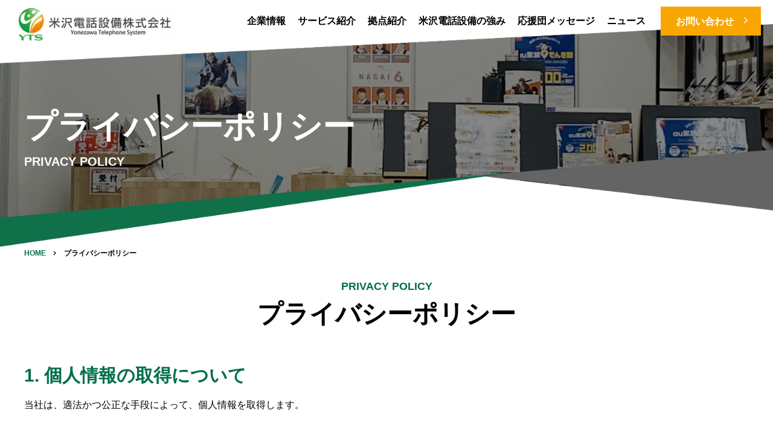

--- FILE ---
content_type: text/html; charset=UTF-8
request_url: https://ytsco.net/privacy/
body_size: 6555
content:
<!DOCTYPE HTML>
<html lang="ja">
<head>
<meta charset="UTF-8">

<meta name="viewport" content="width=device-width,initial-scale=1.0,minimum-scale=1.0">
<link rel="stylesheet" href="https://fonts.googleapis.com/css2?family=Material+Symbols+Outlined:opsz,wght,FILL,GRAD@20..48,100..700,0..1,-50..200">
<link rel="stylesheet" href="/common/css/reset.css">
<link rel="stylesheet" href="/common/css/main.css?230325-2">
<link rel="stylesheet" href="/common/css/page.css?240821">
<script src="https://code.jquery.com/jquery-latest.min.js"></script>
<script src="https://cdnjs.cloudflare.com/ajax/libs/jquery-easing/1.4.1/jquery.easing.min.js"></script>
<script src="/common/js/jquery.matchHeight.js"></script>
<script src="/common/js/script.js"></script>



		<!-- All in One SEO 4.2.2 -->
		<title>プライバシーポリシー | 米沢電話設備株式会社</title>
		<meta name="description" content="プライバシーポリシーPRIVACY POLICY HOME プライバシーポリシー PRIVACY POLICY" />
		<meta name="robots" content="max-image-preview:large" />
		<link rel="canonical" href="https://ytsco.net/privacy/" />
		<meta property="og:locale" content="ja_JP" />
		<meta property="og:site_name" content="米沢電話設備株式会社 |" />
		<meta property="og:type" content="article" />
		<meta property="og:title" content="プライバシーポリシー | 米沢電話設備株式会社" />
		<meta property="og:description" content="プライバシーポリシーPRIVACY POLICY HOME プライバシーポリシー PRIVACY POLICY" />
		<meta property="og:url" content="https://ytsco.net/privacy/" />
		<meta property="article:published_time" content="2022-06-17T08:03:21+00:00" />
		<meta property="article:modified_time" content="2022-06-24T02:47:44+00:00" />
		<meta name="twitter:card" content="summary" />
		<meta name="twitter:title" content="プライバシーポリシー | 米沢電話設備株式会社" />
		<meta name="twitter:description" content="プライバシーポリシーPRIVACY POLICY HOME プライバシーポリシー PRIVACY POLICY" />
		<script type="application/ld+json" class="aioseo-schema">
			{"@context":"https:\/\/schema.org","@graph":[{"@type":"WebSite","@id":"https:\/\/ytsco.net\/#website","url":"https:\/\/ytsco.net\/","name":"\u7c73\u6ca2\u96fb\u8a71\u8a2d\u5099\u682a\u5f0f\u4f1a\u793e","inLanguage":"ja","publisher":{"@id":"https:\/\/ytsco.net\/#organization"}},{"@type":"Organization","@id":"https:\/\/ytsco.net\/#organization","name":"\u7c73\u6ca2\u96fb\u8a71\u8a2d\u5099\u682a\u5f0f\u4f1a\u793e","url":"https:\/\/ytsco.net\/"},{"@type":"BreadcrumbList","@id":"https:\/\/ytsco.net\/privacy\/#breadcrumblist","itemListElement":[{"@type":"ListItem","@id":"https:\/\/ytsco.net\/#listItem","position":1,"item":{"@type":"WebPage","@id":"https:\/\/ytsco.net\/","name":"\u30db\u30fc\u30e0","description":"\u5c71\u5f62\u770c\u3067\u643a\u5e2f\u8ca9\u58f2\u3001\u901a\u4fe1\u6a5f\u5668\u8ca9\u58f2\u3092\u884c\u3063\u3066\u3044\u308b\u7c73\u6ca2\u96fb\u8a71\u8a2d\u5099\u682a\u5f0f\u4f1a\u793e\u306e\u516c\u5f0fWeb\u30b5\u30a4\u30c8\u3067\u3059\u3002\u304a\u5ba2\u69d8\u306e\u6e80\u8db3\u306e\u5b9f\u73fe\u3068\u5f93\u696d\u54e1\u306e\u5e78\u798f\u3092\u8ffd\u6c42\u3057\u3001 \u540c\u6642\u306b\u3001\u5730\u57df\u793e\u4f1a\u306b\u8ca2\u732e\u3057\u7d9a\u3051\u307e\u3059\u3002","url":"https:\/\/ytsco.net\/"},"nextItem":"https:\/\/ytsco.net\/privacy\/#listItem"},{"@type":"ListItem","@id":"https:\/\/ytsco.net\/privacy\/#listItem","position":2,"item":{"@type":"WebPage","@id":"https:\/\/ytsco.net\/privacy\/","name":"\u30d7\u30e9\u30a4\u30d0\u30b7\u30fc\u30dd\u30ea\u30b7\u30fc","description":"\u30d7\u30e9\u30a4\u30d0\u30b7\u30fc\u30dd\u30ea\u30b7\u30fcPRIVACY POLICY HOME \u30d7\u30e9\u30a4\u30d0\u30b7\u30fc\u30dd\u30ea\u30b7\u30fc PRIVACY POLICY","url":"https:\/\/ytsco.net\/privacy\/"},"previousItem":"https:\/\/ytsco.net\/#listItem"}]},{"@type":"WebPage","@id":"https:\/\/ytsco.net\/privacy\/#webpage","url":"https:\/\/ytsco.net\/privacy\/","name":"\u30d7\u30e9\u30a4\u30d0\u30b7\u30fc\u30dd\u30ea\u30b7\u30fc | \u7c73\u6ca2\u96fb\u8a71\u8a2d\u5099\u682a\u5f0f\u4f1a\u793e","description":"\u30d7\u30e9\u30a4\u30d0\u30b7\u30fc\u30dd\u30ea\u30b7\u30fcPRIVACY POLICY HOME \u30d7\u30e9\u30a4\u30d0\u30b7\u30fc\u30dd\u30ea\u30b7\u30fc PRIVACY POLICY","inLanguage":"ja","isPartOf":{"@id":"https:\/\/ytsco.net\/#website"},"breadcrumb":{"@id":"https:\/\/ytsco.net\/privacy\/#breadcrumblist"},"datePublished":"2022-06-17T08:03:21+09:00","dateModified":"2022-06-24T02:47:44+09:00"}]}
		</script>
		<!-- All in One SEO -->

<link rel='dns-prefetch' href='//s.w.org' />
<link rel='stylesheet' id='wp-block-library-css'  href='https://ytsco.net/wp/wp-includes/css/dist/block-library/style.min.css?ver=6.0.11' type='text/css' media='all' />
<style id='global-styles-inline-css' type='text/css'>
body{--wp--preset--color--black: #000000;--wp--preset--color--cyan-bluish-gray: #abb8c3;--wp--preset--color--white: #ffffff;--wp--preset--color--pale-pink: #f78da7;--wp--preset--color--vivid-red: #cf2e2e;--wp--preset--color--luminous-vivid-orange: #ff6900;--wp--preset--color--luminous-vivid-amber: #fcb900;--wp--preset--color--light-green-cyan: #7bdcb5;--wp--preset--color--vivid-green-cyan: #00d084;--wp--preset--color--pale-cyan-blue: #8ed1fc;--wp--preset--color--vivid-cyan-blue: #0693e3;--wp--preset--color--vivid-purple: #9b51e0;--wp--preset--gradient--vivid-cyan-blue-to-vivid-purple: linear-gradient(135deg,rgba(6,147,227,1) 0%,rgb(155,81,224) 100%);--wp--preset--gradient--light-green-cyan-to-vivid-green-cyan: linear-gradient(135deg,rgb(122,220,180) 0%,rgb(0,208,130) 100%);--wp--preset--gradient--luminous-vivid-amber-to-luminous-vivid-orange: linear-gradient(135deg,rgba(252,185,0,1) 0%,rgba(255,105,0,1) 100%);--wp--preset--gradient--luminous-vivid-orange-to-vivid-red: linear-gradient(135deg,rgba(255,105,0,1) 0%,rgb(207,46,46) 100%);--wp--preset--gradient--very-light-gray-to-cyan-bluish-gray: linear-gradient(135deg,rgb(238,238,238) 0%,rgb(169,184,195) 100%);--wp--preset--gradient--cool-to-warm-spectrum: linear-gradient(135deg,rgb(74,234,220) 0%,rgb(151,120,209) 20%,rgb(207,42,186) 40%,rgb(238,44,130) 60%,rgb(251,105,98) 80%,rgb(254,248,76) 100%);--wp--preset--gradient--blush-light-purple: linear-gradient(135deg,rgb(255,206,236) 0%,rgb(152,150,240) 100%);--wp--preset--gradient--blush-bordeaux: linear-gradient(135deg,rgb(254,205,165) 0%,rgb(254,45,45) 50%,rgb(107,0,62) 100%);--wp--preset--gradient--luminous-dusk: linear-gradient(135deg,rgb(255,203,112) 0%,rgb(199,81,192) 50%,rgb(65,88,208) 100%);--wp--preset--gradient--pale-ocean: linear-gradient(135deg,rgb(255,245,203) 0%,rgb(182,227,212) 50%,rgb(51,167,181) 100%);--wp--preset--gradient--electric-grass: linear-gradient(135deg,rgb(202,248,128) 0%,rgb(113,206,126) 100%);--wp--preset--gradient--midnight: linear-gradient(135deg,rgb(2,3,129) 0%,rgb(40,116,252) 100%);--wp--preset--duotone--dark-grayscale: url('#wp-duotone-dark-grayscale');--wp--preset--duotone--grayscale: url('#wp-duotone-grayscale');--wp--preset--duotone--purple-yellow: url('#wp-duotone-purple-yellow');--wp--preset--duotone--blue-red: url('#wp-duotone-blue-red');--wp--preset--duotone--midnight: url('#wp-duotone-midnight');--wp--preset--duotone--magenta-yellow: url('#wp-duotone-magenta-yellow');--wp--preset--duotone--purple-green: url('#wp-duotone-purple-green');--wp--preset--duotone--blue-orange: url('#wp-duotone-blue-orange');--wp--preset--font-size--small: 13px;--wp--preset--font-size--medium: 20px;--wp--preset--font-size--large: 36px;--wp--preset--font-size--x-large: 42px;}.has-black-color{color: var(--wp--preset--color--black) !important;}.has-cyan-bluish-gray-color{color: var(--wp--preset--color--cyan-bluish-gray) !important;}.has-white-color{color: var(--wp--preset--color--white) !important;}.has-pale-pink-color{color: var(--wp--preset--color--pale-pink) !important;}.has-vivid-red-color{color: var(--wp--preset--color--vivid-red) !important;}.has-luminous-vivid-orange-color{color: var(--wp--preset--color--luminous-vivid-orange) !important;}.has-luminous-vivid-amber-color{color: var(--wp--preset--color--luminous-vivid-amber) !important;}.has-light-green-cyan-color{color: var(--wp--preset--color--light-green-cyan) !important;}.has-vivid-green-cyan-color{color: var(--wp--preset--color--vivid-green-cyan) !important;}.has-pale-cyan-blue-color{color: var(--wp--preset--color--pale-cyan-blue) !important;}.has-vivid-cyan-blue-color{color: var(--wp--preset--color--vivid-cyan-blue) !important;}.has-vivid-purple-color{color: var(--wp--preset--color--vivid-purple) !important;}.has-black-background-color{background-color: var(--wp--preset--color--black) !important;}.has-cyan-bluish-gray-background-color{background-color: var(--wp--preset--color--cyan-bluish-gray) !important;}.has-white-background-color{background-color: var(--wp--preset--color--white) !important;}.has-pale-pink-background-color{background-color: var(--wp--preset--color--pale-pink) !important;}.has-vivid-red-background-color{background-color: var(--wp--preset--color--vivid-red) !important;}.has-luminous-vivid-orange-background-color{background-color: var(--wp--preset--color--luminous-vivid-orange) !important;}.has-luminous-vivid-amber-background-color{background-color: var(--wp--preset--color--luminous-vivid-amber) !important;}.has-light-green-cyan-background-color{background-color: var(--wp--preset--color--light-green-cyan) !important;}.has-vivid-green-cyan-background-color{background-color: var(--wp--preset--color--vivid-green-cyan) !important;}.has-pale-cyan-blue-background-color{background-color: var(--wp--preset--color--pale-cyan-blue) !important;}.has-vivid-cyan-blue-background-color{background-color: var(--wp--preset--color--vivid-cyan-blue) !important;}.has-vivid-purple-background-color{background-color: var(--wp--preset--color--vivid-purple) !important;}.has-black-border-color{border-color: var(--wp--preset--color--black) !important;}.has-cyan-bluish-gray-border-color{border-color: var(--wp--preset--color--cyan-bluish-gray) !important;}.has-white-border-color{border-color: var(--wp--preset--color--white) !important;}.has-pale-pink-border-color{border-color: var(--wp--preset--color--pale-pink) !important;}.has-vivid-red-border-color{border-color: var(--wp--preset--color--vivid-red) !important;}.has-luminous-vivid-orange-border-color{border-color: var(--wp--preset--color--luminous-vivid-orange) !important;}.has-luminous-vivid-amber-border-color{border-color: var(--wp--preset--color--luminous-vivid-amber) !important;}.has-light-green-cyan-border-color{border-color: var(--wp--preset--color--light-green-cyan) !important;}.has-vivid-green-cyan-border-color{border-color: var(--wp--preset--color--vivid-green-cyan) !important;}.has-pale-cyan-blue-border-color{border-color: var(--wp--preset--color--pale-cyan-blue) !important;}.has-vivid-cyan-blue-border-color{border-color: var(--wp--preset--color--vivid-cyan-blue) !important;}.has-vivid-purple-border-color{border-color: var(--wp--preset--color--vivid-purple) !important;}.has-vivid-cyan-blue-to-vivid-purple-gradient-background{background: var(--wp--preset--gradient--vivid-cyan-blue-to-vivid-purple) !important;}.has-light-green-cyan-to-vivid-green-cyan-gradient-background{background: var(--wp--preset--gradient--light-green-cyan-to-vivid-green-cyan) !important;}.has-luminous-vivid-amber-to-luminous-vivid-orange-gradient-background{background: var(--wp--preset--gradient--luminous-vivid-amber-to-luminous-vivid-orange) !important;}.has-luminous-vivid-orange-to-vivid-red-gradient-background{background: var(--wp--preset--gradient--luminous-vivid-orange-to-vivid-red) !important;}.has-very-light-gray-to-cyan-bluish-gray-gradient-background{background: var(--wp--preset--gradient--very-light-gray-to-cyan-bluish-gray) !important;}.has-cool-to-warm-spectrum-gradient-background{background: var(--wp--preset--gradient--cool-to-warm-spectrum) !important;}.has-blush-light-purple-gradient-background{background: var(--wp--preset--gradient--blush-light-purple) !important;}.has-blush-bordeaux-gradient-background{background: var(--wp--preset--gradient--blush-bordeaux) !important;}.has-luminous-dusk-gradient-background{background: var(--wp--preset--gradient--luminous-dusk) !important;}.has-pale-ocean-gradient-background{background: var(--wp--preset--gradient--pale-ocean) !important;}.has-electric-grass-gradient-background{background: var(--wp--preset--gradient--electric-grass) !important;}.has-midnight-gradient-background{background: var(--wp--preset--gradient--midnight) !important;}.has-small-font-size{font-size: var(--wp--preset--font-size--small) !important;}.has-medium-font-size{font-size: var(--wp--preset--font-size--medium) !important;}.has-large-font-size{font-size: var(--wp--preset--font-size--large) !important;}.has-x-large-font-size{font-size: var(--wp--preset--font-size--x-large) !important;}
</style>
<link rel='stylesheet' id='main-style-css'  href='https://ytsco.net/wp/wp-content/themes/yds/style.css?ver=6.0.11' type='text/css' media='all' />
<link rel="https://api.w.org/" href="https://ytsco.net/wp-json/" /><link rel="alternate" type="application/json" href="https://ytsco.net/wp-json/wp/v2/pages/49" /><link rel="EditURI" type="application/rsd+xml" title="RSD" href="https://ytsco.net/wp/xmlrpc.php?rsd" />
<link rel="wlwmanifest" type="application/wlwmanifest+xml" href="https://ytsco.net/wp/wp-includes/wlwmanifest.xml" /> 
<link rel='shortlink' href='https://ytsco.net/?p=49' />
<link rel="alternate" type="application/json+oembed" href="https://ytsco.net/wp-json/oembed/1.0/embed?url=https%3A%2F%2Fytsco.net%2Fprivacy%2F" />
<link rel="alternate" type="text/xml+oembed" href="https://ytsco.net/wp-json/oembed/1.0/embed?url=https%3A%2F%2Fytsco.net%2Fprivacy%2F&#038;format=xml" />
<link rel="icon" href="https://ytsco.net/wp/wp-content/uploads/2022/07/cropped-cropped-マスクグループ-1-32x32.png" sizes="32x32" />
<link rel="icon" href="https://ytsco.net/wp/wp-content/uploads/2022/07/cropped-cropped-マスクグループ-1-192x192.png" sizes="192x192" />
<link rel="apple-touch-icon" href="https://ytsco.net/wp/wp-content/uploads/2022/07/cropped-cropped-マスクグループ-1-180x180.png" />
<meta name="msapplication-TileImage" content="https://ytsco.net/wp/wp-content/uploads/2022/07/cropped-cropped-マスクグループ-1-270x270.png" />
</head>

	<body id="privacy" class="privacy">

<header>
	<div class="wrapper">
		<button type="button" class="drawer_button" id="menu_btn">
			<span class="drawer_bar drawer_bar1"></span>
			<span class="drawer_bar drawer_bar2"></span>
			<span class="drawer_bar drawer_bar3"></span>
		</button>
		
		<h1 class="logo"><a href="/"><img src="/common/img/logo.png" alt="米沢電話設備株式会社"></a></h1>
		
		<nav class="drawer_nav_wrapper">
			<ul class="drawer_nav" id="nav">
				<li class="add_sub"><a href="/corporate/"><span>企業情報</span></a>
					<ul class="sub_nav">
						<li><a href="/corporate/company/">会社概要</a></li>
						<li><a href="/corporate/message/">代表メッセージ</a></li>
						<li><a href="/corporate/philosophy/">企業理念</a></li>
						<li><a href="/corporate/history/">ヒストリー</a></li>
						<li><a href="/corporate/officer/">役員紹介</a></li>
						<li><a href="/corporate/award/">受賞・表彰・許認可等</a></li>
					</ul>
				</li>
				<li class="add_sub"><a href="/service/"><span>サービス紹介</span></a>
					<ul class="sub_nav">
						<li><a href="/service/au-style/">auStyle事業</a></li>
						<!--li><a href="/service/au-shop/">auショップ事業</a></li-->
						<li><a href="/service/uq-spot/">UQスポット事業</a></li>
					</ul>
				</li>
				<li class="add_sub"><a href="/base/"><span>拠点紹介</span></a>
					<ul class="sub_nav">
						<li><a href="/base/yamagata-office/">山形本社</a></li>
						<li><a href="/base/yonezawa-office/">米沢オフィス</a></li>
						<li><a href="/base/austyle-tokumachi/">auStyle徳町大通り</a></li>
						<li><a href="/base/austyle-tokimeki/">auStyleときめき通り</a></li>
						<li><a href="/base/aushop-nagai/">auStyle長井</a></li>
						<li><a href="/base/austyle-yamagataminami/">auStyle<br>イオンモール山形南</a></li>
						<li><a href="/base/uqspot-yonezawa/">UQスポットイオン米沢</a></li>
						<li class="empty"><a>&nbsp;</a></li>
					</ul>
				</li>
				<li class="add_sub"><a href="/strengths/"><span>米沢電話設備の強み</span></a>
					<ul class="sub_nav">
						<li><a href="/strengths/reason/">米沢電話設備が<br>選ばれる理由</a></li>
						<li><a href="/strengths/area-no1/">地域No.1の通信<br>インフラ企業へ</a></li>
						<li><a href="/strengths/quality/">接客品質への<br>飽くなき挑戦</a></li>
						<li><a href="/strengths/compliance/">コンプライアンスを<br>基軸とした経営</a></li>
					</ul>
				</li>
				<li><a href="/message/"><span>応援団メッセージ</span></a></li>
				<li><a href="/news/"><span>ニュース</span></a></li>
				<li class="btn_contact"><a href="/contact/">お問い合わせ<span class="material-symbols-outlined icon_arrow_01">chevron_right</span></a></li>
			</ul>
		</nav>
	</div>
	
</header><!-- END header -->

<div class="main_img">
	<!-- InstanceBeginEditable name="main_img" -->
	<div class="inner">
		<h2>プライバシーポリシー<span class="en">PRIVACY POLICY</span></h2>
	</div>
	<!-- InstanceEndEditable -->
</div>



<main id="contents">
	<!-- InstanceBeginEditable name="main_contents" -->
	<ul class="topic_pass">
		<li><a href="../index.html">HOME</a></li>
		<li>プライバシーポリシー</li>
	</ul>
	
	<section class="detail">
		<div class="inner">
			<h3><span class="en">PRIVACY POLICY</span>
				<span class="jp">プライバシーポリシー</span></h3>
			<dl>
				<dt>1. 個人情報の取得について</dt>
				<dd>当社は、適法かつ公正な手段によって、個人情報を取得します。</dd>
				<dt class="fadeUpTrigger">2. 個人情報の利用目的</dt>
				<dd class="fadeUpTrigger">当社は、当社の提供するサービス申込みの際にご提出いただいた個人情報について、お客様との連絡の為に利用させていただくほか、お客様がお申込みのサービスの手配および受領の為に必要な範囲内で利用させていただきます。<br>
				個人情報を第三者との間で共同利用し、または、個人情報の取り扱いを第三者に委託する場合には、当該第三者につき厳正な調査を行ったうえ、秘密を保持させるために、適正な監督を行います。<br>
				また、当社では、よりよいサービス・商品開発や、サービス提供のご案内をお客様にお届けする為に、お客様の個人情報を利用させていただくことがあります。</dd>
				<dt class="fadeUpTrigger">3. 個人情報の第三者提供について</dt>
				<dd class="fadeUpTrigger">当社は、法令に定める場合を除き、個人情報を、事前に本人の同意を得ることなく第三者に提供しません。</dd>
				<dt class="fadeUpTrigger">4. 個人情報の管理について</dt>
				<dd class="fadeUpTrigger">当社は、個人情報の正確性を保ち、これを完全に管理致します。<br>
				当社は、個人情報の紛失、破壊、改ざん及び漏洩などを防止するため、不正アクセス、コンピュータウイルス等に対する適正な情報セキュリティ対策を講じます。<br>
				当社は、個人情報を持ち出し、外部へ送信する等により漏洩させません。</dd>
				<dt class="fadeUpTrigger">5. 個人情報の開示・訂正・利用停止・消去について</dt>
				<dd class="fadeUpTrigger">当社は、本人が自己の個人情報について、開示・訂正・利用停止・消去等を求める権利を有していることを確認し、これらの要求ある場合には、異議なく速やかに対応します。<br>
				なお、当社の個人情報の取り扱いにつきましてご意見、ご質問がございましたら、当社TEL：0238-26-7716までご連絡下さいますようお願い申し上げます。</dd>
			</dl>
		</div>
	</section>
	
	<!-- InstanceEndEditable -->
	
	<section class="main_contact">
    <div class="inner">
      <h3><span class="en">CONTACT</span>
        <span class="jp">お問い合わせ</span></h3>
      <ul>
        <li class="tel fadeUpTrigger">
          <a href="tel:0238-26-7716" class="not_tel">
            <span class="heading">お電話でのお問い合わせ</span>
            <span class="num">TEL.<span class="big">0238-26-7716</span></span>
            <span class="reception">【受付】月曜日〜金曜日 10:00〜17:30</span>
            <span class="material-symbols-outlined icon_arrow_02">chevron_right</span>
          </a>
        </li>
        <li class="mail fadeUpTrigger">
          <a href="/contact/">
            <span class="heading">Webからのお問い合わせ</span>
            <span class="txt">メールフォームはこちら</span>
            <span class="material-symbols-outlined icon_arrow_02">chevron_right</span>
          </a>
        </li>
      </ul>
    </div>
  </section>
	
</main><!-- END #contents -->


<footer>
	<div class="inner">
		<div class="footer_contents">
			<p class="footer_logo"><a href="/"><img src="/common/img/footer_logo.png" alt="米沢電話設備株式会社"></a></p>
			<dl>
				<dt>米沢電話設備株式会社</dt>
				<dd>本社：山形市芳野3-1<br>
				米沢オフィス：米沢市塩野2747-17<br>
				TEL: <a class="not_tel">0238-26-7716</a><br>
				FAX: 0238-26-5771</dd>
			</dl>
		</div>
		
		<div class="footer_nav fadeUpTrigger">
			<dl class="nav_01">
				<dt><span class="material-symbols-outlined icon_arrow_04">chevron_right</span><a href="/corporate/">企業情報</a></dt>
				<dd><a href="/corporate/company/">会社概要</a></dd>
				<dd><a href="/corporate/message/">代表メッセージ</a></dd>
				<dd><a href="/corporate/philosophy/">企業理念</a></dd>
				<dd><a href="/corporate/history/">ヒストリー</a></dd>
				<dd><a href="/corporate/officer/">役員紹介</a></dd>
				<dd><a href="/corporate/award/">受賞・表彰・許認可等</a></dd>
			</dl>
			<dl class="nav_02">
				<dt><span class="material-symbols-outlined icon_arrow_04">chevron_right</span><a href="/service/">サービス紹介</a></dt>
				<dd><a href="/service/au-style/">auStyle事業</a></dd>
				<!-- dd><a href="/service/au-shop/">auショップ事業</a></dd -->
				<dd><a href="/service/uq-spot/">UQスポット事業</a></dd>
				<!-- dd class="empty">&nbsp;</dd -->
			</dl>
			<dl class="nav_03">
				<dt><span class="material-symbols-outlined icon_arrow_04">chevron_right</span><a href="/base/">拠点紹介</a></dt>
				<dd><a href="/base/yamagata-office/">山形本社</a></dd>
				<dd><a href="/base/yonezawa-office/">米沢オフィス</a></dd>
				<dd><a href="/base/austyle-tokumachi/">auStyle徳町大通り</a></dd>
				<dd><a href="/base/austyle-tokimeki/">auStyleときめき通り</a></dd>
				<dd><a href="/base/aushop-nagai/">auStyle長井</a></dd>
				<dd><a href="/base/austyle-yamagataminami/">auStyleイオンモール山形南</a></dd>
				<dd><a href="/base/uqspot-yonezawa/">UQスポットイオン米沢</a></dd>
				<dd class="empty">&nbsp;</dd>
			</dl>
			<dl class="nav_04">
				<dt><span class="material-symbols-outlined icon_arrow_04">chevron_right</span><a href="/strengths/">米沢電話設備の強み</a></dt>
				<dd><a href="/strengths/reason/">米沢電話設備が選ばれる理由</a></dd>
				<dd><a href="/strengths/area-no1/">地域No.1の通信インフラ企業へ</a></dd>
				<dd><a href="/strengths/quality/">接客品質への飽くなき挑戦</a></dd>
				<dd><a href="/strengths/compliance/">コンプライアンスを基軸とした経営</a></dd>
			</dl>
			<ul class="nav_05">
				<li><span class="material-symbols-outlined icon_arrow_04">chevron_right</span><a href="/message/">応援団メッセージ</a></li>
				<li><span class="material-symbols-outlined icon_arrow_04">chevron_right</span><a href="/news/">ニュース</a></li>
				<li><span class="material-symbols-outlined icon_arrow_04">chevron_right</span><a href="https://tokumachi.net/" target="_blank">採用情報</a><span class="material-symbols-outlined icon_arrow_05">exit_to_app</span></li>
				<li><span class="material-symbols-outlined icon_arrow_04">chevron_right</span><a href="/contact/">お問い合わせ</a></li>
				<li><span class="material-symbols-outlined icon_arrow_04">chevron_right</span><a href="/privacy/">プライバシーポリシー</a></li>
			</ul>
		</div>
	</div>
	<p class="copy">&copy; 2018 by Yonezawa Telephone System</p>
	
</footer><!-- END footer -->



<div id="sp_float_btn">
	<ul>
		<li><a href="tel:0238-26-7716"><span class="material-symbols-outlined icon_iphone">phone_iphone</span>電話をかける</a></li>
		<li><a href="/contact/"><span class="material-symbols-outlined icon_mail">mail</span>お問い合わせ</a></li>
	</ul>
</div>


</body>
</html>

--- FILE ---
content_type: text/css
request_url: https://ytsco.net/common/css/main.css?230325-2
body_size: 6653
content:
@charset "utf-8";

/*====================================================================================

		basic layout

====================================================================================*/

body {
	font-family: "游ゴシック体", YuGothic, "游ゴシック", "Yu Gothic", "メイリオ", sans-serif;
	font-weight: 500;
	font-size: 16px;
	font-feature-settings: "palt";
	line-height: 1.8;
}

body * {
	box-sizing: border-box;
}

.en {
	font-family: "Arial", sans-serif;
}

#page_top {
	clear: both;
	margin: 0;
	text-align: right;
}

img {
	max-width: 100%;
	height: auto;
	vertical-align: top;
	image-rendering: -webkit-optimize-contrast;		/* for chrome */
}

a {
	color: #000;
	border: none;
	text-decoration: none;
	transition: all .3s;
}

a:hover {
	/*filter: brightness(110%);*/
}

a.not_tel {
	pointer-events: none;
	cursor: default;
}

em {
	font-style: normal;
	font-weight: bold;
}

p#page_top {
	position: fixed;
	right: 20px;
	bottom: 20px;
	z-index: 100;
}

.pc_none {
	display: none;
}

.sp_none {
	display: inline;
}

img.sp {
	display: none;
}

a .icon_arrow_01 {
	margin-left: 10px;
	display: inline-block;
	font-size: 20px;
	transform: translateY(3px);
}

a .icon_arrow_02 {
	display: inline-block;
	position: absolute;
	right: 10px;
	top: 50%;
	font-size: 20px;
	transform: translateY(-50%);
}




/*---------- if IE ----------*/
@media all and (-ms-high-contrast:none) {
	*::-ms-backdrop, main ,footer {
		display: block;
	}
	
	*::-ms-backdrop, a:hover {
		opacity: 0.8;
	}
}


@media screen and (max-width: 768px){
	.sp_none {
		display: none;
	}
	
	.pc_none {
		display: inline;
	}
	
	img {
		max-width: 100%;
		width: auto;
	}
	
	img.pc {
		display: none;
	}
	
	img.sp {
		display: inline;
	}
	
	a:hover {
		filter: brightness(100%);
	}
	
	a.not_tel {
		pointer-events: auto;
		cursor: pointer;
	}
}



/*------------------ clearfix layout ---------------------*/
.clearfix::after {
	content: "";
	display: block;
	clear: both;
}
/*
*:after {
	content: "";
	display:block;
	clear:both;
}
*/


/*------------------ loading layout ---------------------*/
.loading {
	width: 100%;
	height: 100%;
	background: rgba(255,255,255,1.0);
	position: fixed;
	top: 0;
	left: 0;
	z-index: 20000;
	display: flex;
	justify-content: center;
	align-items: center;
}

.loading img {
	width: 234px;
}

@media screen and (max-width: 768px){
	.loading img {
		width: 50%;
	}
}


/*------------------ fadein layout ---------------------*/
/*
.fadein {
	opacity : 0;
	transform: translateY(10px);
	transition: all 1s;
}
*/
.fadeUpTrigger,
.fadeUpTrigger_02,
.fadeLeftTrigger,
.fadeLeftTrigger_02,
.fadeLeftTrigger_b {
	opacity: 0;
}

.fadeUp {
	animation-name: fadeUpAnime;
	animation-duration: 1s;
	animation-fill-mode: forwards;
	opacity: 0;
}

.fadeUp_02 {
	animation-name: fadeUpAnime_02;
	animation-duration: 1s;
	animation-fill-mode: forwards;
	opacity: 0;
}

@keyframes fadeUpAnime {
	from {
		opacity: 0;
		transform: translateY(100px);
	}
	
	to {
		opacity: 1;
		transform: translateY(0);
	}
}


@keyframes fadeUpAnime_02 {
	from {
		opacity: 0;
		transform: translateY(100px) skewX(-12deg);
	}
	
	to {
		opacity: 1;
		transform: translateY(0) skewX(-12deg);
	}
}


.fadeLeft {
	animation-name: fadeLeftAnime;
	animation-duration:0.5s;
	animation-fill-mode:forwards;
	opacity:0;
}

.fadeLeft_b {
	animation-name: fadeLeftAnime_b;
	animation-duration: 0.5s;
	animation-fill-mode: forwards;
	opacity: 0;
}

.fadeLeft_02 {
	animation-name: fadeLeftAnime;
	animation-duration: 0.5s;
	animation-fill-mode: forwards;
	animation-delay: 0.2s;
	opacity: 0;
}

@keyframes fadeLeftAnime {
	from {
		opacity: 0;
		transform: translateX(-1000px);
	}
	
	to {
		opacity: 1;
		transform: translateX(0);
	}
}


@keyframes fadeLeftAnime_b {
	from {
		opacity: 0;
		transform: translateX(-1000px) skewX(-12deg);
	}
	
	to {
		opacity: 1;
		transform: translateX(0) skewX(-12deg);
	}
}


.fadeRight {
	animation-name: fadeRightAnime;
	animation-duration: 0.5s;
	animation-fill-mode: forwards;
	opacity: 0;
}

.fadeRight_02 {
	animation-name: fadeRightAnime;
	animation-duration: 0.5s;
	animation-fill-mode: forwards;
	animation-delay: 0.2s;
	opacity: 0;
}

@keyframes fadeRightAnime {
	from {
		opacity: 0;
		transform: translateX(1000px);
	}
	
	to {
		opacity: 1;
		transform: translateX(0);
	}
}



/*------------------ flex layout ---------------------*/
.flex_space-between {
	display: flex;
	flex-flow: row wrap;
	justify-content: space-between;
	align-items: center;
}

.flex_center {
	display: flex;
	flex-flow: row wrap;
	justify-content: center;
	align-items: center;
}





/*===============================================================

		form parts layout

===============================================================*/

form input[type="text"] {
	padding: 10px;
	border: solid 1px #DFDFDF;
	font-size: 16px;
}

form .txt_01 {
	width: 50%;
}

form .txt_02 {
	width: 30%;
	margin-left: 10px;
}

form .txt_03 {
	width: 50%;
	margin-left: 10px;
}

form .txt_04 {
	width: 90%;
	margin-left: 10px;
}

form select {
	width: 50%;
	padding: 10px;
	background-color: #fff;
	border: solid 1px #DFDFDF;
	color: #000;
	font-size: 16px;
}

form select option {
	color: #000;
}

form input::placeholder {
	color: #888;
}

form input[type="checkbox"] {
	margin-right: 10px;
}

form label:not(:last-of-type) {
	margin-right: 30px;
}

form textarea {
	width: 90%;
	height: 240px;
	padding: 10px;
	border: solid 1px #DFDFDF;
	font-size: 16px;
}

form button[type="submit"] {
	-webkit-appearance:none;
	appearance:none;
	width: 220px;
	margin: 0 auto;
	padding: 20px 0;
	background: linear-gradient(to right, #00704a 0%,#00704a 50%,#f9a600 50%,#f9a600 100%);
	background-repeat: no-repeat;
	background-position: 100% 0;
	background-size: 203% auto;
	border: none;
	display: block;
	position: relative;
	color: #fff;
	font-size: 20px;
	font-weight: bold;
	line-height: 1.2;
	transition: all .3s;
	cursor:pointer;
}

form button[type="submit"]::after {
	content: "";
	width: 20px;
	height: 20px;
	background: url("../img/icon_arrow01.svg") left top / 100% auto no-repeat;
	position: absolute;
	right: 10px;
	top: 50%;
	transform: translateY(-50%);
	filter: invert(100%) sepia(0%) saturate(7479%) hue-rotate(70deg) brightness(99%) contrast(107%);
}

form input.back-btn {
	-webkit-appearance:none;
	appearance:none;
	width: 220px;
	margin: 0 auto;
	padding: 10px 0;
	background:rgb(240, 240, 240);
	background-size: 203% auto;
	border: none;
	display: block;
	position: relative;
	color: #888;
	font-size: 16px;
	font-weight: bold;
	line-height: 1.2;
	transition: all .3s;
	margin:20px auto 0;
	cursor:pointer;
}
/*
form button[type="submit"]::after {
	font-family: 'Material Icons';
	content: '\e5cc';
	position: absolute;
	right: 10px;
	top: 50%;
	transform: translateY(-50%);
}
*/

@media screen and (min-width: 769px){
	form button[type="submit"]:hover {
		background-position: 0 0;
	}
}


@media screen and (max-width: 768px){
	form input[type="text"] {
		-webkit-appearance: none;
		border-radius: 0;
	}
	
	form .txt_01,
	form .txt_02,
	form .txt_03,
	form .txt_04 {
		width: 100%;
		margin: 0 auto;
	}
	
	form select {
		width: 100%;
	}
	
	form label:not(:last-of-type) {
		margin: 0 0 10px;
		display: inline-block;
	}
	
	form textarea {
		-webkit-appearance: none;
		border-radius: 0;
		width: 100%;
	}
	
	form button[type="submit"] {
		width: 60%;
		background: #F9A600;
		background-position: 0 0;
		font-size: 4.2vw;
	}
	form input.back-btn {
		width: 60%;
		font-size: 3.2vw;
	}
}



/*====================================================================================

		header layout

====================================================================================*/

header {
	width: 100%;
	position: fixed;
	top: 0;
	z-index: 1000;
	transition: all .2s;
}

header.bgon {
	background-color: #fff;
}

header .wrapper {
	width: auto;
	max-width: 1480px;
	margin: 0 auto;
	padding: 0 20px;
	box-sizing: border-box;
	display: flex;
	justify-content: space-between;
	align-items: center;
}

header .logo {
	margin: 10px 0 0;
	transition: all .3s;
}

header .logo img {
	width: auto;
	max-width: inherit;
	height: 74px;
	transition: all .3s;
}

header.bgon .logo {
	margin: 5px 0;
}

header.bgon .logo img {
	height: 60px;
}

@media screen and (min-width: 769px){
	header .logo:hover {
		opacity: 1;
		transform: scale(0.95);
		filter: brightness(100%);
	}
}


@media screen and (max-width: 1300px){
	header .logo img {
		height: 60px;
	}
}


@media screen and (max-width: 1169px){
	header .wrapper {
		padding: 0 20px 5px;
		align-items: flex-start;
	}
}


@media screen and (max-width: 768px){
	header .wrapper {
		width: auto;
		min-width: inherit;
		max-width: inherit;
		min-height: 60px;
		padding: 0 10px;
		/*background-color: #fff;*/
		display: block;
	}
	
	header .logo,
	header.bgon .logo {
		margin: 0;
		padding: 5px 0 0;
	}
	
	header .logo img,
	header.bgon .logo img {
		height: 50px;
	}
	
	header.bgon .logo {
		margin: 0;
	}
}


/*===============================================================

		header nav layout

===============================================================*/

header .drawer_button {
	display: none;
}

header .drawer_nav_wrapper {
	width: 100%;
}

header ul.drawer_nav {
	margin: 0 0 0 auto;
	display: flex;
	flex-flow: row wrap;
	justify-content: flex-end;
	align-items: center;
	line-height: 1.0;
}

header ul.drawer_nav li {
	padding: 0 15px;
	text-align: center;
}

header ul.drawer_nav li.btn_contact {
	margin: 0 0 0 15px;
	padding: 0;
}

header ul.drawer_nav li a {
	padding: 15px 0;
	display: block;
	position: relative;
	color: #000;
	font-weight: 700;
}

header ul.drawer_nav li a:hover {
	filter: brightness(100%);
}

header ul.drawer_nav li.btn_contact a {
	padding: 10px 15px 15px 25px;
	/*background-color: #F9A600;*/
	background: linear-gradient(to right, #00704a 0%,#00704a 50%,#f9a600 50%,#f9a600 100%);
	background-repeat: no-repeat;
	background-position: 100% 0;
	background-size: 203% auto;
	color: #fff;
}

@media screen and (min-width: 769px){
	header ul.drawer_nav li.btn_contact a:hover {
		background-position: 0 0;
	}
}

header ul.drawer_nav li:not(:last-child) a span::after {
	content: '';
	width: 100%;
	border-bottom: solid 2px #00704A;
	position: absolute;
	bottom: 5px;
	left: 0;
	transform: scale(0, 1);
	transform-origin: left top;
	transition: transform .3s;
}

header ul.drawer_nav li:not(:last-child) a:hover span::after {
	transform: scale(1, 1);
}


header ul.drawer_nav li.add_sub {
	position: relative;
}

header ul.drawer_nav li.add_sub ul.sub_nav {
	width: 160px;
	display: none;
	position: absolute;
	left: calc(50% - 80px);
}

header ul.drawer_nav li.add_sub ul.sub_nav li {
	padding: 0;
}

header ul.drawer_nav li.add_sub ul.sub_nav li.empty {
	display: none;
}

header ul.drawer_nav li.add_sub ul.sub_nav li a {
	padding: 12px 0;
	background-color: #00704A;
	border-bottom: solid 1px #00965f;
	display: block;
	color: #fff;
	font-size: 14px;
	font-weight: 500;
	line-height: 1.3;
}

header ul.drawer_nav li.add_sub ul.sub_nav li:first-child a {
	border-top: solid 1px #00965f;
}

header ul.drawer_nav li.add_sub ul.sub_nav li a::after {
	display: none;
}

header ul.drawer_nav li.add_sub ul.sub_nav li a:hover {
	background-color: #f9a600;
}


@media screen and (max-width: 1300px){
	header ul.drawer_nav li {
		padding: 0 10px;
	}
}

@media screen and (max-width: 772px){
	header ul.drawer_nav li {
		font-size: 14px;
	}
}


@media screen and (max-width: 768px){
	/* .drawer_button */
	header .drawer_button {
		width: 60px;
		height: 60px;
		padding: 0;
		display: block;
		background: transparent;
		border: none;
		letter-spacing: 0.1em;
		cursor: pointer;
		position: fixed;
		right: 0;
		top: 0;
		z-index: 1001;
		text-align: center;
		outline: none;
		/*
		border-radius: 5px;
		right: 5px;
		top: 5px;
		*/
	}
	
	header .drawer_button.active {
		background: #00704A;
	}
	
	header .drawer_button.active .drawer_close {
		display: block;
	}
	
	
	/* .drawer_bar */
	header .drawer_bar {
		display: block;
		width: 25px;
		height: 2px;
		margin: 6px auto;
		background: #00704A;
		transition: all 0.2s;
		transform-origin: 50% 50%;
		position: relative;
	}
	
	header .drawer_button.active .drawer_bar {
		width: 25px;
		background: #fff;
	}
	
	header .drawer_button.active .drawer_bar1 {
		top: 8px;
		transform: rotate(45deg);
	}
	
	header .drawer_button.active .drawer_bar2 {
		opacity: 0;
	}
	
	header .drawer_button.active .drawer_bar3 {
		top: -8px;
		transform: rotate(-45deg);
	}
	
	
	/* .drawer_text */
	header .drawer_text {
		/*display: none;*/
		text-align: center;
		font-size: 10px;
		color: #fff;
		letter-spacing: -0.5px;
	}
	
	
	/* .drawer_nav_wrapper */
	header .drawer_nav_wrapper {
		width: 100%;
		height: 100%;
		/*
		width: 100%;
		height: auto;
		*/
		margin: 0;
		padding: 0;
		
		box-sizing: border-box;
		background-color: transparent;
		display: block;
		transform: none;
		
		transition: all 0.2s;
		/*transform: translate(110%);*/
		transform: translateY(-110%);
		position: fixed;
		top: 0;
		right: 0;
		z-index: 1000;
		overflow-y: scroll;
		-webkit-overflow-scrolling: touch;
	}
	
	header .drawer_nav_wrapper.open {
		transform: translate(0);
	}
	
	
	/* ul.drawer_nav */
	header ul.drawer_nav {
		margin: 60px 0 0;
		/*padding: 60px 0 0;*/
		background: #00704A;
		border-top: solid 1px #00965f;
		display: flex;
		flex-wrap: wrap;
	}
	
	header ul.drawer_nav li {
		width: 100%;
		margin: 0;
		padding: 0;
		font-size: 16px;
		line-height: 1.4;
	}
	
	header ul.drawer_nav li.btn_contact {
		margin: 0;
		padding: 0;
	}
	
	header ul.drawer_nav li a {
		width: auto;
		margin: 0;
		padding: 15px;
		border-radius: 0;
		border: none;
		border-bottom: solid 1px #00965f;
		display: block;
		color: #fff;
		font-size: 16px;
	}
	
	header ul.drawer_nav > li:first-child a {
		
	}
	
	header ul.drawer_nav li a:hover {
		text-decoration: none;
	}
	
	header ul.drawer_nav li a span::after {
		display: none;
	}
	
	
	header ul.drawer_nav li.add_sub {
		position: relative;
	}
	
	header ul.drawer_nav li.add_sub ul.sub_nav {
		width: 100%;
		box-sizing: border-box;
		display: flex;
		flex-flow: row wrap;
		position: static;
	}
	
	header ul.drawer_nav li.add_sub ul.sub_nav li {
		width: 50%;
		padding: 0;
		border-bottom: none;
		box-sizing: border-box;
		display: flex;
	}
	
	header ul.drawer_nav li.add_sub ul.sub_nav li:first-child {
		border-top: none;
	}
	
	header ul.drawer_nav li.add_sub ul.sub_nav li.empty {
		display: block;
	}
	
	header ul.drawer_nav li.add_sub ul.sub_nav li a {
		padding: 12px 0;
		background-color: #00704A;
		border-bottom: solid 1px #00965f;
		box-sizing: border-box;
		display: flex;
		color: #fff;
		font-size: 14px;
		font-weight: 500;
		line-height: 1.3;
		justify-content: center;
    align-items: center;
    width:100%;
	}
	
	header ul.drawer_nav li.add_sub ul.sub_nav li:first-child a {
		border-top: none;
	}
	
	header ul.drawer_nav li.add_sub ul.sub_nav li:nth-of-type(odd) a {
		border-right: solid 1px #00965f;
	}
	
	header ul.drawer_nav li.add_sub ul.sub_nav li a:hover {
		background-color: #00704A;
	}
	
	header ul.drawer_nav li.btn_contact a {
		background: #F9A600;
		background-position: 0 0;
	}
}





/*===============================================================

		.main_img layout

===============================================================*/

.main_img {
	height: 369px;
	margin: 40px 0 0;
	position: relative;
}

.main_img::before {
	content: "";
	width: 100%;
	height: auto;
	padding-top: calc(100%*163/3200);
	background: url("../img/main_bg01.png") left top / 100% auto no-repeat;
	position: absolute;
	left: 0;
	top: 0;
	z-index: 2;
}

.main_img::after {
	content: "";
	width: 100%;
	height: auto;
	padding-top: calc(100%*402/3200);
	background: url("../img/main_bg02.png") right bottom / 100% auto no-repeat;
	position: absolute;
	left: 0;
	bottom: 0;
	z-index: 2;
}

.main_img .inner {
	width: 100%;
	max-width: 1240px;
	height: 100%;
	margin: 0 auto;
	padding: 0 20px;
	display: flex;
	align-items: center;
}

.main_img .inner h2 {
	color: #fff;
	font-size: 54px;
	font-weight: 700;
	line-height: 1.6;
}

.main_img .inner h2 .en {
	display: block;
	font-family: "Arial", sans-serif;
	font-size: 20px;
}


@media screen and (min-width: 1600px){
	.main_img {
		height: 50vh;
	}
}


@media screen and (max-width: 768px){
	.main_img {
		height: 20vh;
		margin: 50px 0 0;
	}
	
	.main_img::before {
		content: "";
		width: 100%;
		height: auto;
		padding-top: calc(100%*66/1280);
		background: url("../img/sp/main_bg01.png") left top / 100% auto no-repeat;
		position: absolute;
		left: 0;
		top: 0;
		z-index: 2;
	}
	
	.main_img .img_wrapper::after {
		content: "";
		width: 100%;
		height: auto;
		padding-top: calc(100%*320/1280);
		background: url("../img/sp/main_bg02.png") right bottom / 100% auto no-repeat;
		position: absolute;
		left: 0;
		bottom: -1px;
		z-index: 2;
	}
	
	.main_img .inner {
		width: auto;
		max-width: inherit;
	}
	
	.main_img .inner h2 {
		font-size: 6vw;
	}
	
	.main_img .inner h2 .en {
		font-size: 3.4vw;
	}
}



/*===============================================================

		#side_banner layout

===============================================================*/

#side_banner {
	width: 260px;
	position: fixed;
	top: 65vh;
	right: 0;
	animation: sidebnr 0.5s ease-out 2s forwards;
	opacity: 0;
	z-index: 99;
	transition: 0.3s;
}

#side_banner.out {
	display: none;
}

#side_banner a {
	display: block;
	position: relative;
	transition: 0.3s;
}

#side_banner .close {
	width: 20px;
	height: 20px;
	background-color: #333;
	border-radius: 20px;
	display: flex;
	justify-content: center;
	align-items: center;
	color: #fff;
	font-size: 15px;
	position: absolute;
	top: -5px;
	left: -5px;
	cursor: pointer;
	transition: 0.3s;
	z-index: 2;
}

#side_banner img {
	max-width: 100%;
}


@keyframes sidebnr {
	0%{transform: translateX(260px); opacity:0;}
	100%{transform: translateX(0px); opacity:1;}
}


@media (min-width: 769px){
	#side_banner a:hover {
		transform: scale(0.95);
	}
	#side_banner .close:hover {
		transform: scale(1.3);
		opacity: 0.5;
	}
}


@media (max-width:768px){
	#side_banner {
		width: 150px;
		max-width: 50vw;
		top: auto;
		bottom: 65px;
	}
	#side_banner .close {
		top: -5px;
		left: -5px;
	}
}





/*====================================================================================

		#contents layout

====================================================================================*/

#contents {

}

#contents section .inner,
#contents div .inner {
	width: 100%;
	max-width: 1240px;
	margin: 0 auto;
	padding: 0 20px;
	position: relative;
}

#contents ul.topic_pass {
	width: 100%;
	max-width: 1240px;
	margin: 5px auto 40px;
	padding: 0 20px;
	display: flex;
	align-items: center;
}

#contents ul.topic_pass li {
	margin: 0 30px 0 0;
	position: relative;
	font-size: 12px;
	font-weight: 700;
	line-height: 1.0;
}

#contents ul.topic_pass li:not(:last-child)::after {
	content: "";
	width: 14px;
	height: 14px;
	background: url("../img/icon_arrow01.svg") left top / 100% auto no-repeat;
	position: absolute;
	right: -22px;
	top: 50%;
	transform: translateY(-50%);
}

/*
#contents ul.topic_pass li:not(:last-child)::after {
	content: "\e5cc";
	display: inline-block;
	position: absolute;
	right: -22px;
	top: -1px;
	color: #646464;
	font-family: 'Material Icons Outlined';
	font-size: 15px;
}
*/
#contents ul.topic_pass li a {
	color: #00704a;
}

#contents section h3 {
	margin: 0 0 30px;
	text-align: center;
	line-height: 1.2941;
}

#contents section h3 .en {
	margin: 0 0 10px;
	display: block;
	color: #00704A;
	font-size: 18px;
	font-weight: 900;
	line-height: 1.0;
}

#contents section h3 .jp {
	display: block;
	font-size: 42px;
	font-weight: 700;
}


@media screen and (max-width: 768px){
	#contents {
		
	}
	
	#contents section .inner,
	#contents div .inner {
		width: auto;
		max-width: inherit;
	}
	
	#contents ul.topic_pass {
		width: auto;
		max-width: inherit;
		margin: 10px auto 40px;
	}
	
	#contents section h3 {
		margin: 0 0 30px;
		text-align: center;
	}
	
	#contents section h3 .en {
		margin: 0 0 10px;
		font-size: 4vw;
	}
	
	#contents section h3 .jp {
		font-size: 7vw;
	}
	
	#contents ul.topic_pass {
		display: block;
		line-height: 1.1;
	}
	
	#contents ul.topic_pass li {
		margin: 0 15px 0 0;
		display: inline-block;
		font-size: 2.8vw;
	}
	
	#contents ul.topic_pass li:not(:last-child)::after {
		right: -18px;
	}
	
	/*
	#contents ul.topic_pass li {
		max-width: calc(100% / 3 - 10px);
		margin: 0 30px 0 0;
	}
	*/
}



/*===============================================================

		#contents .btn_01 layout

===============================================================*/

#contents .btn_01,
#contents .btn_02 {
	width: 150px;
	margin: 40px 0 0;
	text-align: center;
	line-height: 1.0;
}

#contents .btn_03 {
	width: 240px;
	margin: 60px auto 0;
	text-align: center;
	line-height: 1.0;
}

#contents .btn_01 a,
#contents .btn_02 a {
	padding: 15px 1em 15px 0;
	/*background-color: #F9A600;*/
	background: linear-gradient(to right, #00704a 0%,#00704a 50%,#f9a600 50%,#f9a600 100%);
	background-repeat: no-repeat;
	background-position: 100% 0;
	background-size: 203% auto;
	display: block;
	position: relative;
	color: #fff;
	font-size: 14px;
	font-weight: bold;
}

#contents .btn_02 a {
	background: linear-gradient(to right, #fff 0%,#fff 50%,#f9a600 50%,#f9a600 100%);
	background-repeat: no-repeat;
	background-position: 100% 0;
	background-size: 203% auto;
}

#contents .btn_03 a {
	padding: 20px 0;
	background: linear-gradient(to right, #00704a 0%,#00704a 50%,transparent 50%,transparent 100%);
	background-repeat: no-repeat;
	background-position: 100% 0;
	background-size: 203% auto;
	border: solid 1px #00704a;
	display: block;
	position: relative;
	color: #00704a;
	font-size: 18px;
	font-weight: 500;
}


@media screen and (min-width: 769px){
	#contents .btn_01 a:hover {
		background-position: 0 0;
		/*filter: brightness(120%);*/
	}
	
	#contents .btn_02 a:hover {
		background-position: 0 0;
		color: #00704a;
	}
	
	#contents .btn_03 a:hover {
		background-position: 0 0;
		color: #fff;
	}
}


@media screen and (max-width: 768px){
	#contents .btn_01,
	#contents .btn_02 {
		margin: 30px auto 0;
	}
	
	#contents .btn_03 {
		width: 60%;
		margin: 40px auto 0;
	}
	
	#contents .btn_03 a {
		padding: 15px 0;
		font-size: 3.9vw;
	}
}



/*===============================================================

		#contents .main_contact layout

===============================================================*/

#contents .main_contact {
	min-height: 460px;
	background: url("../img/main_contact_bg.jpg") center bottom / auto 100% no-repeat #00704A;
	color: #fff;
}

#contents .main_contact .inner {
	padding: 60px 0 120px;
	text-align: center;
}

#contents .main_contact .inner h3 {
	margin: 0 0 10px;
}

#contents .main_contact .inner h3 span {
	color: #fff !important;
}

#contents .main_contact .inner h3 .en {
	font-size: 40px;
}

#contents .main_contact .inner h3 .jp {
	font-size: 68px;
}

#contents .main_contact .inner ul {
	display: flex;
	justify-content: center;
}

#contents .main_contact .inner ul li {
	width: calc(1240px / 2 - 20px);
	max-width: 460px;
	position: relative;
	z-index: 1;
}

#contents .main_contact .inner ul li.tel {
	margin: 0 50px 0 0;
}

#contents .main_contact .inner ul li a {
	width: 100%;
	height: 120px;
	/*padding: 0 35px 0 30px;*/
	position: relative;
	display: block;
	color: #fff;
	font-size: 14px;
	font-weight: 700;
	line-height: 1.2;
	z-index: 2;
}

#contents .main_contact .inner ul li a::before {
	content: "";
	width: 100%;
	height: 100%;
	/*background-color: #00704A;*/
	background: linear-gradient(to right, #00704A 0%,#00704A 50%,#F9A600 50%,#F9A600 100%);
	background-repeat: no-repeat;
	background-position: 100% 0;
	background-size: 203% auto;
	position: absolute;
	left: 0;
	top: 0;
	z-index: -1;
	transform: skewX(-25deg);
	transition: all .3s;
}

@media screen and (min-width: 769px){
	#contents .main_contact .inner ul li a:hover::before {
		background-position: 0 0;
	}
}

#contents .main_contact .inner ul li a .heading {
	padding: 15px 0 0;
	display: block;
	font-size: 18px;
}

#contents .main_contact .inner ul li a .num {
	display: block;
	font-size: 30px;
	letter-spacing: 0.01em;
}

#contents .main_contact .inner ul li a .num .big {
	font-size: 40px;
}

#contents .main_contact .inner ul li a .reception {
	font-weight: 500;
}

#contents .main_contact .inner ul li a .txt {
	padding: 20px 0 0;
	display: block;
	font-size: 30px;
	letter-spacing: 0.1em;
}

#contents .main_contact .inner ul li a .icon_arrow_02 {
	right: 20px;
}

#contents .main_contact .inner ul li.tel a .icon_arrow_02 {
	display: none;
}


@media screen and (max-width: 1042px){
	#contents .main_contact .inner {
		padding: 60px 0;
	}
	
	#contents .main_contact .inner ul {
		display: block;
	}
	
	#contents .main_contact .inner ul li {
		margin: 0 auto;
	}
	
	#contents .main_contact .inner ul li.tel {
		margin: 0 auto 30px;
	}
}


@media screen and (max-width: 768px){
	/*
	#contents .main_contact {
		min-height: inherit;
		background: url("../img/main_contact_bg.jpg") center top / 100% auto no-repeat #00704A;
	}
	
	#contents .main_contact .inner {
		padding: 18vh 10vw 40px;
	}
	*/
	#contents .main_contact {
		min-height: inherit;
	}
	
	#contents .main_contact .inner {
		padding: 40px 10vw;
	}
	
	#contents .main_contact .inner h3 {
		margin: 0 0 30px;
	}
	
	#contents .main_contact .inner h3 span {
		color: #fff;
	}
	
	#contents .main_contact .inner h3 .en {
		font-size: 6vw;
	}
	
	#contents .main_contact .inner h3 .jp {
		font-size: 8vw;
	}
	
	#contents .main_contact .inner h2 + p {
		font-weight: 700;
		line-height: 2.25;
	}
	
	#contents .main_contact .inner ul li {
		width: auto;
		max-width: inherit;
	}
	
	#contents .main_contact .inner ul li.tel {
		margin: 0 auto 20px;
	}
	
	#contents .main_contact .inner ul li a {
		width: 100%;
		height: 100px;
		padding: 15px 10px 15px 0;
		position: relative;
		display: flex;
		flex-flow: row wrap;
		justify-content: center;
		align-items: center;
		color: #fff;
		font-size: 3.2vw;
		font-weight: 700;
		line-height: 1.2;
		z-index: 2;
	}
	
	#contents .main_contact .inner ul li a .heading {
		padding: 0;
		font-size: 4vw;
	}
	
	#contents .main_contact .inner ul li a .num {
		font-size: 5.5vw;
	}
	
	#contents .main_contact .inner ul li a .num .big {
		font-size: 7vw;
	}
	
	#contents .main_contact .inner ul li a .txt {
		padding: 0;
		font-size: 5.5vw;
		letter-spacing: 0.01em;
	}
	
	#contents .main_contact .inner ul li a .icon_arrow_02 {
		right: 10px;
	}
	
	#contents .main_contact .inner ul li.tel a .icon_arrow_02 {
		display: inline-block;
	}
}




/*====================================================================================

		footer layout

====================================================================================*/

footer {
	background-color: #00704A;
	color: #fff;
}

footer a {
	color: #fff;
}

footer .inner {
	width: 100%;
	max-width: 1240px;
	margin: 0 auto;
	padding: 40px 20px 80px;
	display: flex;
	flex-flow: row wrap;
	justify-content: space-between;
	position: relative;
}

footer .inner .footer_contents {
	width: 370px;
	margin: 0 0 60px;
}

footer .inner .footer_contents dl dt {
	margin: 10px 0 0;
}

footer .inner .footer_contents dl dd {
	font-size: 12px;
}


footer .inner .footer_nav {
	width: 750px;
	display: flex;
	flex-flow: row wrap;
}

footer .inner .footer_nav dl,
footer .inner .footer_nav ul {
	width: calc(100% / 3);
}

footer .inner .footer_nav a:hover {
	text-decoration: underline;
}

footer .inner .footer_nav .nav_04 {
	width: calc(100% / 3 + 3em);
	margin: 40px 0 0;
}

footer .inner .footer_nav .nav_05 {
	margin: 40px 0 0;
}

footer .inner .footer_nav dl dt,
footer .inner .footer_nav ul li {
	font-weight: 700;
}

footer .inner .footer_nav dl dt a,
footer .inner .footer_nav ul li a {
}

footer .inner .footer_nav .icon_arrow_04 {
	margin: 0 5px;
	display: inline-block;
	font-size: 15px;
	font-weight: 700;
	transform: translateY(1px);
}

footer .inner .footer_nav .icon_arrow_05 {
	margin: 0 0 0 10px;
	display: inline-block;
	font-size: 15px;
	font-weight: 700;
	transform: translateY(2px);
}

footer .inner .footer_nav dl dd {
	position: relative;
	font-size: 14px;
	font-weight: 500;
}
footer .inner .footer_nav dl dd.empty {
	display:none;
}
footer .inner .footer_nav dl dd::before {
	content: "―";
	margin: 0 10px 0 1.8em;
	display: inline-block;
}

footer .inner .footer_nav dl.nav_02 dd:nth-of-type(4) {
	display: none;
}


footer p.copy {
	padding: 20px 0;
	background-color: #fff;
	text-align: center;
	color: #00704A;
	font-size: 12px;
}


@media screen and (max-width: 768px){
	footer {
		margin: 0 0 60px;
	}
	
	footer .inner {
		width: auto;
		max-width: inheirt;
		margin: 0 auto;
		padding: 0 0 30px;
		display: flex;
		flex-flow: row wrap;
		justify-content: space-between;
		position: relative;
	}
	
	footer .inner .footer_contents {
		width: auto;
		margin: 30px 20px 0;
		order: 1;
	}
	
	footer .inner .footer_contents p.footer_logo {
		width: 70%;
	}
	
	
	footer .inner .footer_nav {
		width: auto;
		border-bottom: solid 1px #00965f;
		display: block;
	}
	
	footer .inner .footer_nav a:hover {
		text-decoration: none;
	}
	
	footer .inner .footer_nav dl,
	footer .inner .footer_nav ul {
		width: 100%;
		display: flex;
		flex-flow: row wrap;
		justify-content: space-between;
		position: relative;
	}
	
	footer .inner .footer_nav .nav_04 {
		width: 100%;
		margin: 0;
	}
	
	footer .inner .footer_nav .nav_05 {
		margin: 0;
	}
	
	footer .inner .footer_nav dl dt,
	footer .inner .footer_nav ul li {
		width: 100%;
		border-top: solid 1px #00965f;
		position: relative;
	}
	
	footer .inner .footer_nav dl dt a,
	footer .inner .footer_nav ul li a {
		padding: 10px 10px 10px 40px;
		display: block;
	}
	
	footer .inner .footer_nav dl dd:last-of-type,
	footer .inner .footer_nav ul li:last-of-type {
		border-bottom: none:
	}
	
	footer .inner .footer_nav dl dd:nth-of-type(odd) {
		border-right: solid 1px #00965f;
	}
	footer .inner .footer_nav dl dd.empty {
	display:block;
}
	footer .inner .footer_nav .icon_arrow_04 {
		margin: 0;
		display: inline-block;
		position: absolute;
		left: 1em;
		top: 50%;
		font-size: 3.2vw;
		transform: translateY(-50%);
	}
	
	footer .inner .footer_nav .icon_arrow_05 {
		margin: 0;
		display: inline-block;
		position: absolute;
		left: 120px;
		top: 50%;
		font-size: 3.2vw;
		transform: translateY(-50%);
	}
	
	footer .inner .footer_nav dl dd {
		width: 50%;
		border-top: solid 1px #00965f;
		position: relative;
		font-size: 3.1vw;
	}
	
	footer .inner .footer_nav .nav_04 dd {
		line-height: 1.4;
	}
	
	footer .inner .footer_nav dl dd::before {
		margin: 0;
		position: absolute;
		left: 1.3em;
		top: 50%;
		transform: translateY(-50%);
		font-size: 3.2vw;
	}
	
	footer .inner .footer_nav .nav_04 dd::before {
		top: 15%;
		transform: translateY(0);
	}
	
	footer .inner .footer_nav dl.nav_02 dd:nth-of-type(4) {
		display: block;
	}
	
	footer .inner .footer_nav dl.nav_02 dd:nth-of-type(4)::before,
	footer .inner .footer_nav dl dd.empty:before {
		display: none;
	}
	
	footer .inner .footer_nav dl dd a {
		padding: 10px 10px 10px 36px;
		display: block;
	}
	
	
	footer p.copy {
		padding: 10px 0;
		background-color: #fff;
		text-align: center;
		color: #00704A;
		font-size: 12px;
	}
}
@media screen and (max-width: 396px){
	footer .inner .footer_nav .nav_03 dd:nth-of-type(5)::before,
	footer .inner .footer_nav .nav_03 dd:nth-of-type(6)::before {
		top: 15%;
		transform: translateY(0);
	}
	
	
}



/*===============================================================

		#sp_float_btn layout

===============================================================*/

#sp_float_btn {
	display: none;
}


@media screen and (max-width: 768px){
	#sp_float_btn {
		width: 100%;
		position: fixed;
		bottom: 0;
		z-index: 100;
	}
	
	#sp_float_btn ul {
		display: flex;
		bottom: 0;
	}
	
	#sp_float_btn ul li {
		width: 50%;
		position: relative;
		text-align: center;
	}
	
	#sp_float_btn ul li a {
		height: 60px;
		display: flex;
		justify-content: center;
		align-items: center;
		color: #fff;
		font-size: 3.5vw;
		font-weight: 700;
	}
	
	#sp_float_btn ul li:first-child a {
		background-color: #F9A600;
	}
	
	#sp_float_btn ul li:last-child a {
		background-color: #0F704A;
	}
	
	#sp_float_btn ul li a span {
		margin: 0 10px 0 0;
		display: inline-block;
		color: #fff;
	}
	
	#sp_float_btn ul li:first-child::after {
		content: "";
		width: 20%;
		height: 100%;
		background: url("../img/sp/sp_float_btn_bg.png") center center / 100% auto no-repeat;
		position: absolute;
		right: -10%;
		top: 0;
		z-index: 2;
	}
}




/*====================================================================================

		anker-list

====================================================================================*/
#contents .anker-list .inner ul {
	display:flex;
	justify-content:center;
	flex-wrap:wrap;
	padding:40px 20px 80px;
	box-sizing: border-box;
}
#contents .anker-list .inner ul li {
	display: inline-block;
	margin:0 10px 20px;
}
#contents .anker-list .inner ul li a {
	display:inline-block;
	padding: 10px 25px 15px 20px;
	position: relative;
	left: 0;
	bottom: 0;
	text-align:center;
	color: #fff;
	font-size: 16px;
	font-weight: 700;
	line-height: 1.2;
	margin:0;
	z-index: 2;
}

#contents .anker-list .inner ul li a .katagaki{
	display:block;
	font-size:10px;
	font-weight:400;
}

#contents .anker-list .inner ul li a::before {
	content: "";
	width: 100%;
	height: 100%;
	/*background-color: #00704A;*/
	background: linear-gradient(to right, #f9a600 0%,#f9a600 50%,#00704A 50%,#00704A 100%);
	background-repeat: no-repeat;
	background-position: 100% 0;
	background-size: 203% auto;
	position: absolute;
	left: 0;
	top: 0;
	z-index: -1;
	transform: skewX(-25deg);
	transition: all .3s;
}
#contents .anker-list .inner a .icon_arrow_01{
	transform:rotate(90deg) translateX(4px)
}

@media screen and (min-width: 769px){
	#contents .anker-list .inner ul li a:hover::before {
		background-position: 0 0;
	}
}

@media screen and (max-width: 768px){
	#contents .anker-list .inner ul {
		justify-content:space-around;
		padding:0 0 55px;
	}
	#contents .anker-list .inner ul li {
		width:calc(50% - 20px);
		margin:0 0 10px;
	}
	#contents .anker-list .inner ul li a {
		width:100%;
		padding:10px 15px 10px 15px;
		text-align:center;
		font-size:14px;
	}
		#contents .anker-list .inner ul li a .icon_arrow_01{
			font-size:15px;
	}
	#contents .anker-list .inner ul li a .katagaki{
		margin-bottom:3px;
	}
}

@media screen and (max-width: 360px){
	#contents .anker-list .inner ul li {
		width:calc(50% - 10px);
		margin:0 0 5px;
	}
	#contents .anker-list .inner ul li a {
		padding:10px 15px 10px 10px;
		font-size:12px;
	}
	#contents .anker-list .inner ul li a .icon_arrow_01{
		font-size:10px;
		transform:rotate(90deg) translateX(1px);
	}
}

/* 3カラム均等 */
#contents .anker-list .inner ul.clm3 {
	max-width:930px;
	margin:0 auto;
}
#contents .anker-list .inner ul.clm3 li {
	width:calc(100% / 3 - 20px);
}
#contents .anker-list .inner ul.clm3 li a {
	width:100%;
}

@media (max-width:1000px){
	#contents .anker-list .inner ul.clm3 li {
		width:calc(100% / 2 - 20px);
	}
}

@media (max-width:768px){
	#contents .anker-list .inner ul.clm3 li {
		width:100%;
	}
}

--- FILE ---
content_type: text/css
request_url: https://ytsco.net/common/css/page.css?240821
body_size: 18818
content:
@charset "utf-8";

/*====================================================================================

		#home layout

====================================================================================*/

/*===============================================================

		#home .main_img layout

===============================================================*/

#home .main_img {
    height: auto;
}

#home .main_img::before {
    content: "";
    width: 100%;
    height: auto;
    padding-top: calc(100% * 163 / 3200);
    background: url("../../img/home/main_bg01.png") left top / 100% auto no-repeat;
    position: absolute;
    left: 0;
    top: 0;
    z-index: 2;
}

#home .main_img::after {
    content: "";
    width: 100%;
    height: auto;
    padding-top: calc(100% * 800 / 3200);
    background: url("../../img/home/main_bg02.png") right bottom / 100% auto no-repeat;
    position: absolute;
    left: 0;
    bottom: 0;
    z-index: 2;
}

#home .main_img img {
    max-width: 100%;
}

#home .main_img .img_wrapper {
    position: relative;
}
/*
#home .main_img .img_wrapper::before {
	content: "";
	width: 100%;
	height: 100%;
	background: linear-gradient(to right, rgba(255,255,255,0.8) 0%,rgba(255,255,255,0.4) 30%,rgba(255,255,255,0) 100%);
	display: block;
	position: absolute;
	left: 0;
	top: 0;
	z-index: 2;
}
*/
#home .main_img .slide_item {
    height: 970px;
}

#home .main_img .slide_01 {
    background: url("../../img/home/main_img01.jpg?230323") center top / cover no-repeat;
}

#home .main_img .slide_02 {
    background: url("../../img/home/main_img02.jpg") center top / cover no-repeat;
}

#home .main_img .slide_03 {
    background: url("../../img/home/main_img03.jpg") right center / cover no-repeat;
}

@media (max-width: 1600px) {
    #home .main_img .slide_item {
        height: 80vw;
        max-height: 100vh;
    }
}

@media (max-width: 1450px) {
    #home .main_img .slide_03 {
        background: url("../../img/home/main_img03.jpg") right -50px center / cover no-repeat;
    }
}

@media (max-width: 768px) {
    #home .main_img img {
        max-width: 100%;
    }
}

/*----- .main_img .inner -----*/

#home .main_img .inner {
    width: 100%;
    max-width: 1480px;
    height: 100%;
    padding: 0 20px;
    display: block;
    position: absolute;
    left: 50%;
    top: 0;
    z-index: 3;
    transform: translateX(-50%);
}

#home .main_img .inner .main_txt {
    width: 100%;
    height: 100%;
    padding: 15vh 0 0;
    display: flex;
    flex-flow: column wrap;
}

#home .main_img .inner .main_txt h2 {
    width: 50%;
    max-width: 656px;
}

#home .main_img .inner .main_txt h2 + p {
    margin: 40px 0 0;
    font-size: 40px;
    font-weight: 900;
    line-height: 1.2;
}

@media (max-width: 1600px) {
    #home .main_img .inner .main_txt h2 + p {
        font-size: 2vw;
    }
}
@media (max-width: 1450px) {
    #home .main_img .inner .main_txt h2 {
        width: calc(50% - 100px);
    }
}

/*----- .main_img .news -----*/

#home .main_img .inner .news {
    width: 430px;
    position: absolute;
    right: 20px;
    bottom: 100px;
}

#home .main_img .inner .news p.heading {
    font-size: 38px;
    font-weight: 900;
}

#home .main_img .inner .news dl {
    margin: 0 0 30px;
    display: flex;
}

#home .main_img .inner .news dl dt {
    margin-right: 1.5em;
    color: #00704a;
}

#home .main_img .inner .news dl dd a:hover {
    color: #f9a600;
    text-decoration: underline;
}

#home .main_img .inner .news p.btn {
    font-size: 14px;
    font-weight: 700;
}

#home .main_img .inner .news p.btn a {
    width: 140px;
    margin: 0 0 0 auto;
    border-bottom: solid 2px #000;
    display: block;
    position: relative;
}

#home .main_img .inner .news p.btn a:hover {
    color: #f9a600;
    border-bottom: solid 2px #f9a600;
}

#home .main_img .inner .news p.btn a .icon_arrow_03 {
    display: inline-block;
    font-size: 15px;
    font-weight: 700;
    position: absolute;
    right: 0;
    top: 5px;
    transition: right 0.3s;
}

#home .main_img .inner .news p.btn a:hover .icon_arrow_03 {
    right: 5px;
}

@media (min-width: 2000px) {
    #home .main_img {
        height: 50vw;
    }
    #home .main_img .img_wrapper {
        height: 100%;
    }
    #home .main_img .swiper-container {
        height: 100%;
    }
    #home .main_img .slide_item {
        height: 100%;
    }
}

@media (max-width: 1600px) {
    #home .main_img .img_wrapper {
        padding-bottom: 150px;
    }
    #home .main_img::after {
        bottom: 150px;
    }
}

@media screen and (max-width: 1450px) {
    #home .main_img .inner .news {
        width: 60%;
        bottom: 100px;
    }
}

@media screen and (max-width: 768px) {
    #home .main_img .img_wrapper {
        padding-bottom: 0;
    }
    #home .main_img {
        margin: 50px 0 40px;
    }

    #home .main_img::before {
        content: "";
        width: 100%;
        height: auto;
        padding-top: calc(100% * 66 / 1280);
        background: url("../../img/home/sp/main_bg01.png") left top / 100% auto no-repeat;
        position: absolute;
        left: 0;
        top: 0;
        z-index: 2;
    }

    #home .main_img::after {
        display: none;
    }

    #home .main_img .img_wrapper {
        width: 100%;
        position: absolute;
    }

    #home .main_img .img_wrapper::before {
        content: "";
        width: 100%;
        height: 100%;
        background: linear-gradient(to right, rgba(255, 255, 255, 0.6) 0%, rgba(255, 255, 255, 0.4) 50%, rgba(255, 255, 255, 0) 100%);
        display: block;
        position: absolute;
        left: 0;
        top: 0;
        z-index: 2;
    }

    #home .main_img .img_wrapper::after {
        content: "";
        width: 100%;
        height: auto;
        padding-top: calc(100% * 320 / 1280);
        background: url("../../img/home/sp/main_bg02.png") right bottom / 100% auto no-repeat;
        position: absolute;
        left: 0;
        bottom: -1px;
        z-index: 2;
    }

    #home .main_img .slide_item {
        height: 45vh;
    }

    #home .main_img .slide_01 {
        background: url("../../img/home/sp/main_img01.jpg?230323") center top / cover no-repeat;
    }

    #home .main_img .slide_02 {
        background: url("../../img/home/sp/main_img02.jpg") center top / cover no-repeat;
    }

    #home .main_img .slide_03 {
        background: url("../../img/home/sp/main_img03.jpg") left top / cover no-repeat;
    }

    /*----- .main_img .inner -----*/
    /*
	#home .main_img .inner {
		max-width: inherit;
		height: auto;
		padding: 0 20px;
	}
	*/
    #home .main_img .inner {
        max-width: inherit;
        height: auto;
        position: relative;
        left: 0;
        top: 0;
        z-index: 3;
        transform: translateX(0);
    }

    #home .main_img .inner .main_txt {
        width: 100%;
        height: 100%;
        padding: 7vh 0 0;
        display: block;
    }

    #home .main_img .inner .main_txt h2 {
        width: 50%;
        max-width: inherit;
    }

    #home .main_img .inner .main_txt h2 + p {
        width: auto;
        margin: 20px 0 0;
        font-size: 2.7vw;
        font-weight: 900;
        line-height: 1.2;
    }

    /*----- .main_img .news -----*/

    #home .main_img .inner .news {
        width: auto;
        margin: 10vh 0 0;
        position: static;
    }

    #home .main_img .inner .news p.heading {
        text-align: right;
        font-size: 6vw;
    }

    #home .main_img .inner .news dl {
        margin: 0 0 20px;
        display: block;
        text-align: right;
    }

    #home .main_img .inner .news dl dt {
        margin-right: 0;
    }

    #home .main_img .inner .news p.btn {
        font-size: 3.2vw;
    }

    #home .main_img .inner .news p.btn a {
        width: 40%;
    }
}

/*----- .main_img animation -----*/

#home .main_img .anime_main_txt {
    position: relative;
    overflow: hidden;
    animation: main_fade 1s ease-out forwards;
}

@keyframes main_fade {
    0% {
        opacity: 0;
    }
    50% {
        opacity: 0;
    }
    100% {
        opacity: 1;
    }
}

#home .main_img .anime_txt_01,
#home .main_img .anime_txt_02 {
    display: inline-block;
    position: relative;
    overflow: hidden;
    color: transparent;
}

#home .main_img .anime_txt_01 {
    animation: anime_txt 1s ease-out 0.5s forwards;
}

#home .main_img .anime_txt_02 {
    animation: anime_txt 1.5s ease-out 0.5s forwards;
}

@keyframes anime_txt {
    0% {
        color: transparent;
    }
    50% {
        color: transparent;
    }
    100% {
        color: #000;
    }
}

#home .main_img .anime_txt_01:before,
#home .main_img .anime_txt_02:before {
    content: "";
    width: 0%;
    height: 100%;
    background: #f9a600;
    display: block;
    position: absolute;
    top: 0;
    left: 0;
    animation: txt_cover 1s ease-out 0.5s forwards;
    opacity: 0;
}

#home .main_img .anime_txt_02:before {
    animation: txt_cover 1.5s ease-out 0.5s forwards;
    opacity: 0;
}

@keyframes txt_cover {
    0% {
        width: 0%;
        left: -10px;
        opacity: 1;
    }
    30% {
        width: 0%;
        left: 0;
        right: auto;
        opacity: 1;
    }
    50% {
        width: 102%;
    }
    70% {
        width: 102%;
        opacity: 1;
        top: 0;
    }
    100% {
        width: 102%;
        left: auto;
        top: 100%;
        opacity: 1;
    }
}

/*===============================================================

		#home #contents layout

===============================================================*/

#home #contents {
    background: url("../../img/home/bg01.png") left top 180% / 60% auto no-repeat, url("../../img/home/bg01.png") left top 140% / 60% auto no-repeat, url("../../img/home/bg01.png") left top 100% / 60% auto no-repeat, url("../../img/home/bg01.png") left top 70% / 60% auto no-repeat,
        url("../../img/home/bg01.png") left top / 60% auto no-repeat;
}

#home #contents section h3 {
    margin: 0 0 30px;
    line-height: 1.2941;
}

#home #contents section h3 .en {
    margin: 0 0 20px;
    display: block;
    color: #00704a;
    font-size: 40px;
    font-weight: 900;
    line-height: 1;
}

#home #contents section h3 .jp {
    display: block;
    font-size: 68px;
    font-weight: 700;
}

@media screen and (max-width: 768px) {
    #home #contents {
        background: none;
        position: relative;
    }

    #home #contents section h3 {
        margin: 0 0 30px;
        text-align: center;
    }

    #home #contents section h3 .en {
        margin: 0 0 10px;
        font-size: 4vw;
    }

    #home #contents section h3 .jp {
        font-size: 8vw;
    }
}

/*===============================================================

		#home #contents .message layout

===============================================================*/

#home #contents .message {
    margin: 0 0 150px;
    background: url("../../img/home/img01.png?240806") left calc(50% + 402px) top / 804px auto no-repeat;
    /*background: url("../../img/home/img01.png") right top / 804px auto no-repeat;*/
}

#home #contents .message h3 {
    padding: 20px 0 0;
    text-align: left;
}

#home #contents .message h3 + p {
    line-height: 2.25;
}

@media screen and (max-width: 768px) {
    #home #contents .message {
        margin: 0 0 40px;
        padding: 0 0 40px;
        background: #f8f8f8;
        /*background: url("../../img/home/bg01.png") left top / 60% auto no-repeat;;*/
        position: relative;
    }

    #home #contents .message::before {
        content: "";
        width: 100%;
        padding-top: calc(100% * 1086 / 1608);
        background: url("../../img/home/img01.png?240806") left top / 100% auto no-repeat;
        display: block;
        position: relative;
        top: 0;
    }

    #home #contents .message h3 {
        padding: 40px 0 0;
        text-align: center;
    }
}

/*===============================================================

		#home #contents .service layout

===============================================================*/

#home #contents .service {
    margin: 0 0 180px;
}

#home #contents .service .inner {
    max-width: 1480px;
}

#home #contents .service .inner h3 {
    margin: 0 0 20px;
    text-align: center;
}

#home #contents .service .inner ul {
    display: flex;
    justify-content: center;
}

#home #contents .service .inner ul li {
    width: calc(1480px / 3);
    max-width: 501px;
    margin: 30px 0 0 -30px;
    position: relative;
    z-index: 1;
}

#home #contents .service .inner ul li:first-child {
    margin: 30px 0 0;
}

#home #contents .service .inner ul li a {
    width: 50%;
    padding: 15px 35px 15px 30px;
    position: absolute;
    left: 0;
    bottom: 40px;
    color: #fff;
    font-size: 22px;
    font-weight: 700;
    line-height: 1.2;
    z-index: 2;
}

#home #contents .service .inner ul li a::before {
    content: "";
    width: 100%;
    height: 100%;
    /*background-color: #00704A;*/
    background: linear-gradient(to right, #f9a600 0%, #f9a600 50%, #00704a 50%, #00704a 100%);
    background-repeat: no-repeat;
    background-position: 100% 0;
    background-size: 203% auto;
    position: absolute;
    left: 0;
    top: 0;
    z-index: -1;
    transform: skewX(-25deg);
    transition: all 0.3s;
}

@media screen and (min-width: 769px) {
    #home #contents .service .inner ul li a:hover::before {
        background-position: 0 0;
    }
}

#home #contents .service .inner ul li a .icon_arrow_02 {
    right: 20px;
}

@media screen and (max-width: 1340px) {
    #home #contents .service .inner ul li a {
        width: 60%;
        padding: 15px 25px 15px 30px;
    }

    #home #contents .service .inner ul li a .icon_arrow_02 {
        right: 10px;
    }
}

@media screen and (max-width: 1070px) {
    #home #contents .service .inner ul {
        flex-flow: row wrap;
    }

    #home #contents .service .inner ul li a {
        width: 50%;
        padding: 15px 35px 15px 30px;
    }
}

@media screen and (max-width: 768px) {
    #home #contents .service {
        margin: 0 0 80px;
    }

    #home #contents .service .inner {
        max-width: inherit;
        padding: 0 10vw;
    }

    #home #contents .service .inner h3 {
        margin: 0 0 20px;
        text-align: center;
    }

    #home #contents .service .inner ul {
        display: block;
        overflow: hidden;
    }

    #home #contents .service .inner ul li {
        width: auto;
        max-width: inherit;
        margin: 20px 0 0;
    }

    #home #contents .service .inner ul li:first-child {
        margin: 20px 0 0;
    }

    #home #contents .service .inner ul li a {
        width: 80%;
        font-size: 4.5vw;
        bottom: 30px;
    }

    #home #contents .service .inner ul li a::before {
        left: 10px;
    }
}

/*===============================================================

		#home #contents .base layout

===============================================================*/

#home #contents .base {
    min-height: 700px;
    margin: 0 0 100px;
    background: url("../../img/home/bg02.jpg") right top / auto 100% no-repeat #00704a;
    color: #fff;
}

#home #contents .base .inner {
    padding: 60px 20px;
    display: flex;
    flex-flow: row wrap;
    justify-content: space-between;
}

#home #contents .base .inner .caption {
    width: 280px;
    margin: 0 0 40px;
}

#home #contents .base .inner .caption h3 {
    text-align: left;
}

#home #contents .base .inner .caption h3 span {
    color: #fff;
}

#home #contents .base .inner .caption h3 + p {
    line-height: 2.25;
}

#home #contents .base .inner ul {
    width: 770px;
    display: flex;
    flex-flow: row wrap;
    justify-content: space-between;
}

#home #contents .base .inner ul li {
    width: calc(100% / 3 - 20px);
    max-width: 230px;
    margin: 0 0 30px;
    text-align: center;
    font-weight: 700;
}

#home #contents .base .inner ul li img {
    margin: 0 0 10px;
    transition: all 0.3s;
}

#home #contents .base .inner ul li a {
    color: #fff;
}

#home #contents .base .inner ul li a:hover img {
    transform: scale(1.05);
}

@media screen and (max-width: 768px) {
    #home #contents .base {
        min-height: inherit;
        margin: 0 0 80px;
        background: #00704a;
    }

    #home #contents .base .inner {
        padding: 60px 20px 120px;
        display: block;
        position: relative;
    }

    #home #contents .base .inner .caption {
        width: auto;
        margin: 0 0 40px;
    }

    #home #contents .base .inner .caption h3 {
        margin: 0 0 20px;
        text-align: center;
    }

    #home #contents .base .inner .caption p.btn_02 {
        position: absolute;
        left: 50%;
        bottom: 60px;
        transform: translateX(-50%);
    }

    #home #contents .base .inner ul {
        width: auto;
    }

    #home #contents .base .inner ul li {
        width: calc(100% / 2 - 15px);
        max-width: inherit;
        margin: 0 0 20px;
    }
}

/*===============================================================

		#home #contents .features layout

===============================================================*/

#home #contents .features {
    margin: 0 0 180px;
}

#home #contents .features .inner {
    max-width: 1480px;
}

#home #contents .features .inner h3 {
    max-width: 1240px;
    margin: 0 auto 30px;
    padding: 0 20px;
    text-align: left;
}

#home #contents .features .inner h3 .small {
    display: inline;
    color: #000;
    font-size: 44px;
}

#home #contents .features .inner ul {
    display: flex;
}

#home #contents .features .inner ul:nth-of-type(2) {
    justify-content: flex-end;
}

#home #contents .features .inner ul li {
    width: calc(1480px / 2);
    max-width: 591px;
    margin: 40px 0 0 -50px;
    position: relative;
    z-index: 1;
}

#home #contents .features .inner ul li:nth-of-type(1) {
    margin: 40px 0 0;
}

#home #contents .features .inner ul li a {
    width: 75%;
    padding: 15px 35px 15px 30px;
    position: absolute;
    left: 0;
    bottom: 40px;
    color: #fff;
    font-size: 22px;
    font-weight: 700;
    line-height: 1.2;
    z-index: 2;
}

#home #contents .features .inner ul li a::before {
    content: "";
    width: 100%;
    height: 100%;
    /*background-color: #00704A;*/
    background: linear-gradient(to right, #f9a600 0%, #f9a600 50%, #00704a 50%, #00704a 100%);
    background-repeat: no-repeat;
    background-position: 100% 0;
    background-size: 203% auto;
    position: absolute;
    left: 0;
    top: 0;
    z-index: -1;
    transform: skewX(-25deg);
    transition: all 0.3s;
}

@media screen and (min-width: 769px) {
    #home #contents .features .inner ul li a:hover::before {
        background-position: 0 0;
    }
}

#home #contents .features .inner ul li a .icon_arrow_02 {
    right: 20px;
}

@media screen and (max-width: 1065px) {
    #home #contents .features .inner ul,
    #home #contents .features .inner ul:nth-of-type(2) {
        flex-flow: row wrap;
        justify-content: center;
    }
}

@media screen and (max-width: 768px) {
    #home #contents .features {
        margin: 0 0 80px;
    }

    #home #contents .features .inner {
        max-width: inherit;
        padding: 0 20px;
    }

    #home #contents .features .inner h3 {
        margin: 0 0 20px;
        text-align: center;
    }

    #home #contents .features .inner h3 .small {
        display: inline;
        color: #000;
        font-size: 6vw;
    }

    #home #contents .features .inner ul {
        display: block;
        overflow: hidden;
    }

    #home #contents .features .inner ul li {
        width: auto;
        max-width: inherit;
        margin: 20px 0 0;
    }

    #home #contents .features .inner ul li:first-child {
        margin: 20px 0 0;
    }

    #home #contents .features .inner ul li a {
        width: 90%;
        padding: 15px 15px 15px 30px;
        font-size: 3.9vw;
        bottom: 20px;
    }

    #home #contents .features .inner ul li a::before {
        left: 10px;
    }

    #home #contents .features .inner ul li a .icon_arrow_02 {
        right: 0;
    }
}

/*===============================================================

		#home #contents .support_message layout

===============================================================*/

#home #contents .support_message {
    height: 500px;
    margin: 0 0 80px;
    background: url("../../img/home/bg04.jpg") left calc(50% + 520px) top / auto 100% no-repeat, url("../../img/home/bg03.jpg") left calc(50% - 520px) top / auto 100% no-repeat #00704a;
    color: #fff;
}

#home #contents .support_message .inner {
    padding: 120px 0 0;
    text-align: center;
}

#home #contents .support_message .inner h3 {
    margin: 0 0 10px;
}

#home #contents .support_message .inner h3 span {
    color: #fff;
}

#home #contents .support_message .inner h3 + p {
    line-height: 2.25;
}

#home #contents .support_message .inner p.btn_02 {
    margin: 30px auto 0;
}

@media screen and (min-width: 1635px) {
    #home #contents .support_message {
        background: url("../../img/home/bg04.jpg") right top / auto 100% no-repeat, url("../../img/home/bg03.jpg") left top / auto 100% no-repeat #00704a;
    }
}

@media screen and (max-width: 768px) {
    #home #contents .support_message {
        height: auto;
        margin: 0 0 60px;
        padding: 14vh 0;
        background: url("../../img/home/sp/bg04.jpg") left bottom / 100% auto no-repeat, url("../../img/home/sp/bg03.jpg") left top / 100% auto no-repeat #00704a;
    }

    #home #contents .support_message .inner {
        padding: 20px;
        text-align: center;
    }

    #home #contents .support_message .inner h3 {
        margin: 0 0 20px;
    }

    #home #contents .support_message .inner h3 span {
        color: #fff;
    }

    #home #contents .support_message .inner h3 + p {
        font-weight: 700;
        line-height: 2.25;
    }

    #home #contents .support_message .inner p.btn_02 {
        margin: 20px auto 0;
    }
}

/*===============================================================

		#home #contents .news layout

===============================================================*/

#home #contents .news {
    padding: 0 0 80px;
}

#home #contents .news .inner {
    display: flex;
    justify-content: space-between;
}

#home #contents .news .inner .box {
    width: 300px;
    margin: 0 20px 0 0;
}

#home #contents .news .inner .box h3 {
    text-align: left;
}

#home #contents .news .inner .box p.btn {
    font-size: 14px;
    font-weight: 700;
}

#home #contents .news .inner .box p.btn a {
    width: 140px;
    border-bottom: solid 2px #000;
    display: block;
    position: relative;
}

#home #contents .news .inner .box p.btn a:hover {
    color: #f9a600;
    border-bottom: solid 2px #f9a600;
}

#home #contents .news .inner .box p.btn a .icon_arrow_03 {
    display: inline-block;
    font-size: 15px;
    font-weight: 700;
    position: absolute;
    right: 0;
    top: 5px;
    transition: right 0.3s;
}

#home #contents .news .inner .box p.btn a:hover .icon_arrow_03 {
    right: 5px;
}

#home #contents .news .inner ul {
    width: 65%;
    max-width: 780px;
}

#home #contents .news .inner ul li {
    padding: 20px 0;
    border-bottom: dotted 1px #ccc;
    display: flex;
}

#home #contents .news .inner ul li p.date {
    margin-right: 2em;
    color: #00704a;
}

#home #contents .news .inner ul li p a:hover {
    color: #f9a600;
    text-decoration: underline;
}

@media screen and (max-width: 768px) {
    #home #contents .news {
        padding: 0 0 140px;
        position: relative;
    }

    #home #contents .news .inner {
        display: block;
        position: static;
    }

    #home #contents .news .inner .box {
        width: auto;
        margin: 0 0 20px;
    }

    #home #contents .news .inner .box h3 {
        margin: 0;
        text-align: center;
    }

    #home #contents .news .inner .box p.btn {
        position: absolute;
        right: 20px;
        bottom: 60px;
        font-size: 14px;
        font-weight: 700;
    }

    #home #contents .news .inner .box p.btn a {
        margin: 0 0 0 auto;
    }

    #home #contents .news .inner ul {
        width: auto;
        max-width: inherit;
    }

    #home #contents .news .inner ul li {
        display: block;
    }
}

/*====================================================================================

		#corporate layout

====================================================================================*/

#corporate .main_img {
    background: url("../../img/corporate/main_img.jpg") center top / cover no-repeat;
}

/*===============================================================

		#corporate #contents .detail layout

===============================================================*/

#corporate #contents .detail {
    margin: 0 0 70px;
}

#corporate #contents .detail .inner h3 {
    margin: 0 0 60px;
}

#corporate #contents .detail .inner ul {
    display: flex;
    flex-flow: row wrap;
    justify-content: space-between;
}

#corporate #contents .detail .inner ul li {
    width: calc(100% / 3 - 20px);
    max-width: 380px;
    margin: 0 20px 30px 0;
    box-shadow: 0 0 12px rgba(0, 0, 0, 0.1);
}

#corporate #contents .detail .inner ul li:nth-child(3n + 1) {
    margin: 0 0 30px;
}

#corporate #contents .detail .inner ul li:nth-child(1) {
    width: 100%;
    max-width: inherit;
    margin: 0 0 30px;
}

#corporate #contents .detail .inner ul li a {
    height: 200px;
    padding: 0 0 0 50%;
    background: linear-gradient(to right, #00704a 0%, #00704a 50%, #fff 50%, #fff 100%);
    background-repeat: no-repeat;
    background-position: 100% 0;
    background-size: 203% auto;
    display: flex;
    justify-content: flex-end;
    align-items: center;
}

#corporate #contents .detail .inner ul li.corporate_01 a {
    padding: 0 0 0 20%;
    background: url("../../img/corporate/img01.png") left top / auto 100% no-repeat, 100% 0 / 203% auto linear-gradient(to right, #f9a600 0%, #f9a600 50%, #fff 50%, #fff 100%);
}

#corporate #contents .detail .inner ul li.corporate_02 a {
    background: url("../../img/corporate/img02.png") left top / auto 100% no-repeat, 100% 0 / 203% auto linear-gradient(to right, #f9a600 0%, #f9a600 50%, #fff 50%, #fff 100%);
}

#corporate #contents .detail .inner ul li.corporate_03 a {
    background: url("../../img/corporate/img03.png") left top / auto 100% no-repeat, 100% 0 / 203% auto linear-gradient(to right, #f9a600 0%, #f9a600 50%, #fff 50%, #fff 100%);
}

#corporate #contents .detail .inner ul li.corporate_04 a {
    background: url("../../img/corporate/img04.png") left top / auto 100% no-repeat, 100% 0 / 203% auto linear-gradient(to right, #f9a600 0%, #f9a600 50%, #fff 50%, #fff 100%);
}

#corporate #contents .detail .inner ul li.corporate_05 a {
    background: url("../../img/corporate/img05.png") left top / auto 100% no-repeat, 100% 0 / 203% auto linear-gradient(to right, #f9a600 0%, #f9a600 50%, #fff 50%, #fff 100%);
}

#corporate #contents .detail .inner ul li.corporate_06 a {
    background: url("../../img/corporate/img06.png") left top / auto 100% no-repeat, 100% 0 / 203% auto linear-gradient(to right, #f9a600 0%, #f9a600 50%, #fff 50%, #fff 100%);
}

#corporate #contents .detail .inner ul li.corporate_07 a {
    background: url("../../img/corporate/img07.png") left top / auto 100% no-repeat, 100% 0 / 203% auto linear-gradient(to right, #f9a600 0%, #f9a600 50%, #fff 50%, #fff 100%);
}

#corporate #contents .detail .inner ul li a:hover {
    background-position: left top, 0 0;
    background-size: auto 105%, 203% auto;
    filter: brightness(100%);
}

#corporate #contents .detail .inner ul li a p {
    width: 100%;
    text-align: center;
    font-size: 24px;
    font-weight: 700;
    line-height: 1.2;
}

#corporate #contents .detail .inner ul li a p span {
    margin: 15px 0 0;
    display: block;
    color: #00704a;
    font-size: 16px;
    font-weight: 700;
    line-height: 1.2;
}

@media screen and (max-width: 1160px) {
    #corporate #contents .detail .inner ul li {
        width: calc(50% - 20px);
        max-width: 580px;
        margin: 0 0 30px;
        box-shadow: 0 0 12px rgba(0, 0, 0, 0.1);
    }

    #corporate #contents .detail .inner ul li:nth-child(3n + 1) {
        margin: auto;
    }

    #corporate #contents .detail .inner ul li:nth-child(even) {
        margin: 0 20px 30px 0;
    }

    #corporate #contents .detail .inner ul li:nth-child(1) {
        margin: 0 0 30px;
    }
}

@media screen and (max-width: 768px) {
    #corporate #contents .detail {
        margin: 0 0 60px;
    }

    #corporate #contents .detail .inner ul {
        display: block;
    }

    #corporate #contents .detail .inner ul li {
        width: auto;
        max-width: inherit;
        margin: 0 0 20px;
        box-shadow: 0 0 12px rgba(0, 0, 0, 0.1);
    }

    #corporate #contents .detail .inner ul li:nth-child(even) {
        margin: 0 0 20px;
    }

    #corporate #contents .detail .inner ul li:nth-child(1) {
        width: auto;
        max-width: inherit;
        margin: 0 0 20px;
    }

    #corporate #contents .detail .inner ul li a {
        height: auto;
        padding: 4.5vh 10px 4.5vh 40%;
        justify-content: center;
    }

    #corporate #contents .detail .inner ul li.corporate_01 a {
        padding: 4.5vh 10px 4.5vh 40%;
        background: url("../../img/corporate/img01.png") left -50% top / auto 100% no-repeat #fff;
    }

    #corporate #contents .detail .inner ul li.corporate_02 a {
        background: url("../../img/corporate/img02.png") left top / 40% auto no-repeat #fff;
    }

    #corporate #contents .detail .inner ul li.corporate_03 a {
        background: url("../../img/corporate/img03.png") left top / 40% auto no-repeat #fff;
    }

    #corporate #contents .detail .inner ul li.corporate_04 a {
        background: url("../../img/corporate/img04.png") left top / 40% auto no-repeat #fff;
    }

    #corporate #contents .detail .inner ul li.corporate_05 a {
        background: url("../../img/corporate/img05.png") left top / 40% auto no-repeat #fff;
    }

    #corporate #contents .detail .inner ul li.corporate_06 a {
        background: url("../../img/corporate/img06.png") left top / 40% auto no-repeat #fff;
    }

    #corporate #contents .detail .inner ul li.corporate_07 a {
        background: url("../../img/corporate/img07.png") left top / 40% auto no-repeat #fff;
    }

    #corporate #contents .detail .inner ul li a p {
        width: auto;
        font-size: 5vw;
    }

    #corporate #contents .detail .inner ul li a p span {
        margin: 10px 0 0;
        font-size: 3.4vw;
    }
}

/*====================================================================================

		#company layout

====================================================================================*/

#company .main_img {
    background: url("../../img/corporate/company/main_img.jpg") center top / cover no-repeat;
}

/*===============================================================

		#company #contents .outline layout

===============================================================*/

#company #contents .outline {
    margin: 0 0 100px;
}

#company #contents .outline .inner h3 {
    margin: 0 0 60px;
}

#company #contents .outline .inner table {
    width: 100%;
    max-width: 900px;
    margin: 0 auto;
    border-top: solid 1px #d6d6d6;
    font-size: 18px;
}

#company #contents .outline .inner table tr {
    border-bottom: solid 1px #d6d6d6;
}

#company #contents .outline .inner table th {
    padding: 15px 20px;
    background-color: #f9f9f9;
    text-align: left;
}

#company #contents .outline .inner table td {
    padding: 15px 20px;
}

@media screen and (max-width: 768px) {
    #company #contents .outline {
        margin: 0 0 60px;
    }

    #company #contents .outline .inner h3 {
        margin: 0 0 30px;
    }

    #company #contents .outline .inner table {
        width: auto;
        max-width: inherit;
        font-size: 3.7vw;
    }

    #company #contents .outline .inner table th {
        width: 30%;
        padding: 10px;
    }

    #company #contents .outline .inner table td {
        padding: 10px;
    }
}

/*===============================================================

		#company #contents .organization layout

===============================================================*/

#company #contents .organization {
    margin: 0 0 100px;
}

#company #contents .organization .inner p.img {
    margin: 0 0 60px;
    text-align: center;
}

#company #contents .organization .inner table {
    width: 100%;
    margin: 0 auto;
    border-top: solid 1px #d6d6d6;
    font-size: 18px;
}

#company #contents .organization .inner table tr {
    border-bottom: solid 1px #d6d6d6;
}

#company #contents .organization .inner table th {
    width: 28%;
    padding: 15px 20px;
    background-color: #f9f9f9;
    text-align: left;
}

#company #contents .organization .inner table td {
    padding: 15px 20px;
}

@media screen and (max-width: 768px) {
    #company #contents .organization {
        margin: 0 0 60px;
    }

    #company #contents .organization .inner p.img {
        margin: 0 0 30px;
    }

    #company #contents .organization .inner table {
        width: auto;
        max-width: inherit;
        font-size: 3.7vw;
    }

    #company #contents .organization .inner table th {
        width: 30%;
        padding: 10px;
    }

    #company #contents .organization .inner table td {
        padding: 10px;
    }
}

/*===============================================================

		#company #contents .adviser layout

===============================================================*/

#company #contents .adviser {
    margin: 0 0 100px;
}

#company #contents .adviser .inner h3 {
    margin: 0 0 60px;
}

#company #contents .adviser .inner ul {
    display: flex;
	flex-wrap: wrap;
	justify-content: flex-start;
}

#company #contents .adviser .inner ul li {
    width: calc(100% / 3);
}

#company #contents .adviser .inner ul li a:hover {
    cursor: pointer;
}

#company #contents .adviser .inner ul li div {
    position: relative;
}

#company #contents .adviser .inner ul li p.img {
    margin: 0 0 30px;
    transition: all 0.3s;
}

#company #contents .adviser .inner ul li a:hover p.img {
    transform: scale(1.05);
}

#company #contents .adviser .inner ul li p.post {
    padding: 7px 20px;
    background-color: #00704a;
    position: absolute;
    left: 5px;
    bottom: 30px;
    display: inline-block;
    text-align: center;
    color: #fff;
    font-size: 18px;
    font-weight: 700;
    line-height: 1.2;
    transform: skewX(-12deg);
}
#company #contents .adviser .inner ul li.no-image  p.post{
    position: static;
	margin: 80px auto 20px;
}

#company #contents .adviser .inner ul li p.post span {
    display: inline-block;
    transform: skewX(12deg);
}

#company #contents .adviser .inner ul li p.person {
    font-size: 18px;
    line-height: 1.666;
}

#company #contents .adviser .inner ul li a:hover p.person {
    text-decoration: underline;
}

#company #contents .adviser .inner ul li p.person .name {
    font-size: 26px;
    font-weight: 700;
}

#company #contents .adviser .inner ul li p.person .occupation {
    font-size: 16px;
    font-weight: 700;
}

#company #contents .adviser .inner .sub-list {
	max-width: 880px;
	margin: 60px auto 40px;
}
#company #contents .adviser .inner .sub-list .sub-list-item{
	display: flex;
	border-top: 2px solid #d6d6d6;
	border-bottom: 2px solid #d6d6d6;
}
#company #contents .adviser .inner .sub-list .sub-list-item .item{
	padding: 15px 0;
	font-size: 18px;
}
#company #contents .adviser .inner .sub-list .sub-list-item .item01{
	width: 160px;
	font-weight: bold;
	padding: 15px 20px;
	box-sizing: border-box;
}
#company #contents .adviser .inner .sub-list .sub-list-item .item02{
	width: calc(100% - 160px);
}
#company #contents .adviser .inner .sub-list .sub-list-item .item02 span{
	margin: 0 1.0em 0 2.0em;
}

@media screen and (max-width: 768px) {
    #company #contents .adviser {
        margin: 0 0 60px;
    }

    #company #contents .adviser .inner h3 {
        margin: 0 0 30px;
    }

    #company #contents .adviser .inner ul {
        display: block;
    }

    #company #contents .adviser .inner ul li {
        width: auto;
        margin: 0 0 40px;
    }

    #company #contents .adviser .inner ul li div {
        position: relative;
    }

    #company #contents .adviser .inner ul li p.img {
        width: 60%;
        margin: 0 auto 20px;
    }

    #company #contents .adviser .inner ul li p.post {
        left: 20%;
        bottom: 15px;
        font-size: 4vw;
    }
	#company #contents .adviser .inner ul li.no-image{
		margin: 100px 0 40px;
	}
	#company #contents .adviser .inner ul li.no-image  p.post{
		position: absolute;
		bottom: 0;
	}
    #company #contents .adviser .inner ul li p.person {
        text-align: center;
        font-size: 4vw;
    }

    #company #contents .adviser .inner ul li p.person .name {
        font-size: 6vw;
    }

    #company #contents .adviser .inner ul li p.persont .occupation {
        font-size: 3.7vw;
    }
	
	#company #contents .adviser .inner .sub-list {
		margin: 60px auto;
	}
	#company #contents .adviser .inner .sub-list .sub-list-item{
		display: block;
		padding: 20px;
	}
	#company #contents .adviser .inner .sub-list .sub-list-item .item{
		padding: 0;
		font-size: 5.0vw;
	}
	#company #contents .adviser .inner .sub-list .sub-list-item .item01{
		width: 100%;
	}
	#company #contents .adviser .inner .sub-list .sub-list-item .item02{
		width: 100%;
	}
	#company #contents .adviser .inner .sub-list .sub-list-item .item02 span{
		margin: 0;
		display: block;
	}
}

/*===============================================================

		.modal layout

===============================================================*/

.modal {
    width: 100%;
    height: 100vh;
    display: none;
    position: fixed;
    top: 0;
}

.modal_bg {
    width: 100%;
    height: 100vh;
    background: rgba(0, 0, 0, 0.7);
    position: absolute;
}

.modal_content {
    width: 80%;
    max-width: 970px;
    padding: 10px 10px 10px 0;
    background: #fff;
    box-sizing: border-box;
    position: absolute;
    left: 50%;
    top: 50%;
    transform: translate(-50%, -50%);
}

.modal_content .inner {
    padding: 40px;
    box-sizing: border-box;
    display: flex;
    justify-content: space-between;
    overflow-y: auto;
    scrollbar-color: #ccc #eee;
    scrollbar-width: thin;
}

.modal_content .inner::-webkit-scrollbar {
    width: 5px;
}

.modal_content .inner::-webkit-scrollbar-track {
    background: #eee;
    border-radius: 5px;
}

.modal_content .inner::-webkit-scrollbar-thumb {
    background: #ccc;
    border-radius: 5px;
}

.modal_content p.img {
    width: 34.5%;
    max-width: 300px;
}

.modal_content .txt {
    width: 60%;
    max-width: 520px;
}

.modal_content .txt h4 {
    margin: 0 0 20px;
    font-size: 18px;
    line-height: 1.666;
}

.modal_content .txt h4 .name {
    font-size: 24px;
    font-weight: 700;
}

.modal_content .txt h4 .occupation {
    font-size: 16px;
    font-weight: 700;
}

.modal_content .close_btn {
    width: 30px;
    display: block;
    position: absolute;
    right: 10px;
    top: 10px;
    cursor: pointer;
}

.modal_content .close_btn img {
    width: 100%;
}

@media screen and (max-width: 768px) {
    .modal_content {
        width: 94%;
        height: 80vh;
        max-width: inherit;
        max-height: inherit;
        padding: 0;
        left: 3%;
        top: 80px;
        transform: translate(0);
        z-index: 100000;
    }

    .modal_content .inner {
        height: 100%;
        padding: 20px 15px 20px 20px;
        display: block;
        overflow-y: scroll;
    }

    .modal_content p.img {
        width: 60%;
        max-width: inherit;
        margin: 0 auto 20px;
    }

    .modal_content .txt {
        width: auto;
        max-width: inherit;
    }

    .modal_content .txt h4 {
        margin: 0 0 10px;
        text-align: center;
        font-size: 4vw;
    }

    .modal_content .txt h4 .name {
        font-size: 6vw;
    }

    .modal_content .txt h4 .occupation {
        font-size: 3.7vw;
    }

    .modal_content .close_btn {
        width: 30px;
        display: block;
        position: absolute;
        right: 5px;
        top: 5px;
        cursor: pointer;
    }

    .modal_content .txt h4 + p {
        font-size: 3.7vw;
    }
}

/*===============================================================

		#company #contents .pamphlet layout

===============================================================*/

#company #contents .pamphlet {
    padding: 100px 0;
    background-color: #f9f9f9;
}

#company #contents .pamphlet h3 {
    margin: 0 0 50px;
}

#company #contents .pamphlet .inner {
    display: flex;
}

#company #contents .pamphlet .inner p.img {
    width: 25%;
    max-width: 393px;
    margin: 0 60px 0 0;
}

#company #contents .pamphlet .inner p.img a:hover {
    filter: brightness(110%);
}

#company #contents .pamphlet .inner .txt {
    width: 70%;
    max-width: 850px;
    line-height: 1;
}

#company #contents .pamphlet .inner .txt img {
    vertical-align: middle;
}

#company #contents .pamphlet .inner .txt p:first-of-type {
    margin: 0 0 40px;
}

#company #contents .pamphlet .inner .txt p:first-of-type a {
    color: #00704a;
    font-size: 18px;
}

#company #contents .pamphlet .inner .txt p:first-of-type a:hover {
    text-decoration: underline;
}

#company #contents .pamphlet .inner .txt p:last-of-type {
    width: 100%;
    padding: 10px 20px;
    border: solid 1px #d6d6d6;
    display: flex;
    justify-content: space-between;
    align-items: center;
}

#company #contents .pamphlet .inner .txt p:last-of-type a:hover {
    filter: brightness(110%);
}

@media screen and (max-width: 768px) {
    #company #contents .pamphlet {
        padding: 60px 0;
    }

    #company #contents .pamphlet h3 {
        margin: 0 0 30px;
    }

    #company #contents .pamphlet .inner {
        display: block;
    }

    #company #contents .pamphlet .inner p.img {
        width: 40%;
        max-width: inherit;
        margin: 0 auto 30px;
    }

    #company #contents .pamphlet .inner .txt {
        width: auto;
        max-width: inherit;
    }

    #company #contents .pamphlet .inner .txt p:first-of-type {
        margin: 0 0 30px;
        text-align: center;
    }

    #company #contents .pamphlet .inner .txt p:first-of-type a {
        color: #00704a;
        font-size: 4vw;
    }

    #company #contents .pamphlet .inner .txt p:last-of-type {
        padding: 10px 10px;
        line-height: 1.4;
        font-size: 3.7vw;
    }
}

/*===============================================================

		#company #contents .results layout

===============================================================*/

#company #contents .results {
    margin: 100px 0;
}

#company #contents .results .inner {
    max-width: 1000px;
}

#company #contents .results .inner h3 {
    margin: 0 0 50px;
}

#company #contents .results .inner p {
    text-align: center;
}

@media screen and (max-width: 768px) {
    #company #contents .results {
        margin: 60px 0;
    }

    #company #contents .results .inner h3 {
        margin: 0 0 30px;
    }
}

/*===============================================================

		#company #contents .access layout

===============================================================*/

#company #contents .access {
    padding: 100px 0;
    background-color: #f9f9f9;
}

#company #contents .access .inner h3 {
    margin: 0 0 50px;
}

#company #contents .access .inner ul {
    margin: 0 0 70px;
    display: flex;
    justify-content: space-between;
}

#company #contents .access .inner ul li {
    width: 50%;
    padding: 0 20px 0 0;
    display: flex;
}

#company #contents .access .inner ul li p.img {
    width: 43.4%;
    max-width: 260px;
    margin: 0 30px 0 0;
}

#company #contents .access .inner ul li .txt {
    line-height: 1.3;
}

#company #contents .access .inner ul li .txt dl {
    margin: 0 0 40px;
}

#company #contents .access .inner ul li .txt dl dt {
    margin: 0 0 10px;
    font-size: 22px;
    font-weight: 700;
}

#company #contents .access .inner ul li .txt dl dd span {
    margin: 0 5px 0 0;
    color: #00704a;
    font-family: "Material Icons Outlined";
    font-size: 18px;
    transform: translateY(2px);
}

#company #contents .access .inner ul li .txt dl dd::before {
    content: "";
    width: 16px;
    height: 16px;
    margin: 0 5px 0 0;
    background: url("../../img/corporate/company/icon_pin.svg") left top / 100% auto no-repeat;
    display: inline-block;
    transform: translateY(2px);
    filter: invert(32%) sepia(11%) saturate(6539%) hue-rotate(125deg) brightness(90%) contrast(101%);
}

#company #contents .access .inner ul li .txt p.map a {
    color: #00704a;
    font-weight: 700;
}

#company #contents .access .inner ul li .txt p.map a:hover {
    text-decoration: underline;
}

#company #contents .access .inner ul li .txt p.map span {
    margin: 0 0 0 5px;
    color: #00704a;
    font-size: 20px;
    transform: translateY(3px);
}

@media screen and (max-width: 768px) {
    #company #contents .access {
        padding: 60px 0;
    }

    #company #contents .access .inner h3 {
        margin: 0 0 30px;
    }

    #company #contents .access .inner ul {
        margin: 0 0 60px;
        display: block;
    }

    #company #contents .access .inner ul li {
        width: auto;
        margin: 0 0 40px;
        padding: 0;
    }

    #company #contents .access .inner ul li p.img {
        width: 45%;
        max-width: inherit;
        margin: 0 5% 0 0;
    }

    #company #contents .access .inner ul li .txt dl {
        margin: 0 0 20px;
    }

    #company #contents .access .inner ul li .txt dl dt {
        font-size: 4vw;
    }

    #company #contents .access .inner ul li .txt dl dd span {
        margin: 0 5px 0 0;
        color: #00704a;
        font-family: "Material Icons Outlined";
        font-size: 18px;
        transform: translateY(2px);
    }

    #company #contents .access .inner ul li .txt p.map a {
        color: #00704a;
        font-weight: 700;
    }

    #company #contents .access .inner ul li .txt p.map a:hover {
        text-decoration: underline;
    }

    #company #contents .access .inner ul li .txt p.map span {
        margin: 0 0 0 5px;
        color: #00704a;
        font-size: 20px;
        transform: translateY(3px);
    }
}

/*====================================================================================

		#c_message layout

====================================================================================*/

/*===============================================================

		#c_message .main_img layout

===============================================================*/

#c_message .main_img {
    background: url("../../img/corporate/message/main_img.jpg") center top / cover no-repeat;
}

/*===============================================================

		#c_message #contents .greeting layout

===============================================================*/

#c_message #contents .president {
    padding: 0 0 100px;
}

#c_message #contents .chairman {
    padding: 100px 0;
    background-color: #f9f9f9;
}

#c_message #contents .greeting .inner h3 {
    margin: 0 0 60px;
}

#c_message #contents .greeting .inner .box {
    display: flex;
    justify-content: space-between;
}

#c_message #contents .greeting .inner .box p.img {
    width: 46%;
    max-width: 540px;
}

#c_message #contents .greeting .inner .box .txt {
    width: 50%;
    max-width: 600px;
}

#c_message #contents .greeting .inner .box .txt dl:nth-of-type(1) {
    margin: 0 0 40px;
}

#c_message #contents .greeting .inner .box .txt dl:nth-of-type(2) {
    margin: 0 0 20px;
}

#c_message #contents .greeting .inner .box .txt dl dt {
    margin: 0 0 20px;
    color: #00704a;
    font-size: 30px;
    font-weight: 700;
    line-height: 1.333;
    letter-spacing: 0.1em;
}

#c_message #contents .greeting .inner .box .txt dl dd {
    line-height: 1.75;
}

#c_message #contents .greeting .inner .box .txt p.name {
    text-align: right;
    font-weight: 700;
    line-height: 1.333;
}

#c_message #contents .greeting .inner .box .txt p.name span {
    font-size: 22px;
}

@media screen and (max-width: 768px) {
    #c_message #contents .president {
        padding: 0 0 60px;
    }

    #c_message #contents .chairman {
        padding: 60px 0;
    }

    #c_message #contents .greeting .inner h3 {
        margin: 0 0 40px;
    }

    #c_message #contents .greeting .inner .box {
        display: block;
    }

    #c_message #contents .greeting .inner .box p.img {
        width: 70%;
        max-width: inherit;
        margin: 0 auto 30px;
    }

    #c_message #contents .greeting .inner .box .txt {
        width: auto;
        max-width: inherit;
    }

    #c_message #contents .greeting .inner .box .txt dl dt {
        font-size: 6vw;
    }

    #c_message #contents .greeting .inner .box .txt p.name span {
        font-size: 5vw;
    }
}

/*====================================================================================

		#base layout

====================================================================================*/

#base .main_img {
    background: url("../../img/base/main_img.jpg") center top / cover no-repeat;
}

/*===============================================================

		#base #contents .area layout

===============================================================*/

#base #contents .area {
    margin: 0 0 30px;
}

#base #contents .area:nth-of-type(3) {
    margin: 0 0 120px;
}

#base #contents .area .inner h3 {
    margin: 0 0 20px;
    padding: 0 0 0 15px;
    border-left: solid 6px #00704a;
    text-align: left;
    color: #00704a;
    font-size: 30px;
    font-weight: 700;
    line-height: 1;
}

#base #contents .area .inner ul {
    display: flex;
    flex-flow: row wrap;
    justify-content: space-between;
}

#base #contents .area .inner ul li {
    width: calc(50% - 20px);
    max-width: 580px;
    margin: 0 0 30px;
    box-shadow: 0 0 12px rgba(0, 0, 0, 0.1);
}

#base #contents .area .inner ul li:nth-child(odd) {
    margin: 0 20px 30px 0;
}

#base #contents .area .inner ul li a {
    height: 200px;
    padding: 0 0 0 230px;
    background: linear-gradient(to right, #00704a 0%, #00704a 50%, #fff 50%, #fff 100%);
    background-repeat: no-repeat;
    background-position: 100% 0;
    background-size: 203% auto;
    display: flex;
    align-items: center;
}

#base #contents .area .inner ul li.shop_01 a {
    background: url("../../img/base/img01.png") left top / auto 100% no-repeat, 100% 0 / 203% auto linear-gradient(to right, #f9a600 0%, #f9a600 50%, #fff 50%, #fff 100%);
}

#base #contents .area .inner ul li.shop_02 a {
    background: url("../../img/base/img02.png") left top / auto 100% no-repeat, 100% 0 / 203% auto linear-gradient(to right, #f9a600 0%, #f9a600 50%, #fff 50%, #fff 100%);
}

#base #contents .area .inner ul li.shop_03 a {
    background: url("../../img/base/img03.png") left top / auto 100% no-repeat, 100% 0 / 203% auto linear-gradient(to right, #f9a600 0%, #f9a600 50%, #fff 50%, #fff 100%);
}

#base #contents .area .inner ul li.shop_04 a {
    background: url("../../img/base/img04.png") left top / auto 100% no-repeat, 100% 0 / 203% auto linear-gradient(to right, #f9a600 0%, #f9a600 50%, #fff 50%, #fff 100%);
}

#base #contents .area .inner ul li.shop_05 a {
    background: url("../../img/base/img05.png") left top / auto 100% no-repeat, 100% 0 / 203% auto linear-gradient(to right, #f9a600 0%, #f9a600 50%, #fff 50%, #fff 100%);
}

#base #contents .area .inner ul li.shop_06 a {
    background: url("../../img/base/img06.png?230323") left top / auto 100% no-repeat, 100% 0 / 203% auto linear-gradient(to right, #f9a600 0%, #f9a600 50%, #fff 50%, #fff 100%);
}

#base #contents .area .inner ul li.shop_07 a {
    background: url("../../img/base/img07.png") -23px top / auto 100% no-repeat, 100% 0 / 203% auto linear-gradient(to right, #f9a600 0%, #f9a600 50%, #fff 50%, #fff 100%);
}

#base #contents .area .inner ul li a:hover {
    background-position: left top, 0 0;
    background-size: auto 105%, 203% auto;
    filter: brightness(100%);
}

#base #contents .area .inner ul li dl {
    width: 100%;
}

#base #contents .area .inner ul li dl dt {
    margin: 0 0 15px;
    font-size: 30px;
    font-weight: 700;
    line-height: 1.2;
}

#base #contents .area .inner ul li dl dd {
    display: flex;
    line-height: 1.2;
}

#base #contents .area .inner ul li dl dd:nth-of-type(1) {
    margin: 0 0 7px;
}

#base #contents .area .inner ul li dl dd span {
    width: 50px;
    display: inline-block;
    flex-shrink: 0;
    color: #00704a;
    font-weight: 700;
}

#base #contents .area .inner ul li .btn_01 {
    width: 130px;
    margin: 10px 0 0 auto;
}

#base #contents .area .inner ul li .btn_01 a {
    padding: 10px 1em 10px 0;
    font-size: 12px;
}

@media screen and (max-width: 1236px) {
    #base #contents .area .inner ul {
        justify-content: center;
    }

    #base #contents .area .inner ul li:nth-child(odd) {
        margin: 0 0 30px;
    }
    #base #contents .area .inner ul li dl dt {
        font-size: 18px;
    }
}

@media screen and (max-width: 768px) {
    #base #contents .area {
        margin: 0 0 30px;
    }

    #base #contents .area:nth-of-type(3) {
        margin: 0 0 60px;
    }

    #base #contents .area .inner h3 {
        font-size: 6vw;
    }

    #base #contents .area .inner ul {
        display: block;
    }

    #base #contents .area .inner ul li {
        width: auto;
        margin: 0 0 20px;
        box-shadow: 0 0 12px rgba(0, 0, 0, 0.1);
    }

    /*
	#base #contents .area .inner ul li {
		width: auto;
		height: auto;
		min-height: 18vh;
		max-height: 20vh;
		margin: 0 0 20px;
		padding: 10px 10px 10px 47%;
		box-shadow: 0 0 12px rgba(0,0,0,0.1);
		display: flex;
		flex-flow: row wrap;
		align-items: center
	}
	*/
    #base #contents .area .inner ul li:nth-child(odd) {
        margin: 0 0 20px;
    }

    #base #contents .area .inner ul li a {
        height: auto;
        max-height: 19vh;
        padding: 5vh 10px 5vh 46%;
    }

    #base #contents .area .inner ul li.shop_01 a {
        background: url("../../img/base/img01.png") left top / auto 100% no-repeat #fff;
    }

    #base #contents .area .inner ul li.shop_02 a {
        background: url("../../img/base/img02.png") left top / auto 100% no-repeat #fff;
    }

    #base #contents .area .inner ul li.shop_03 a {
        background: url("../../img/base/img03.png") left top / auto 100% no-repeat #fff;
    }

    #base #contents .area .inner ul li.shop_04 a {
        background: url("../../img/base/img04.png") left top / auto 100% no-repeat #fff;
    }

    #base #contents .area .inner ul li.shop_05 a {
        background: url("../../img/base/img05.png") left top / auto 100% no-repeat #fff;
    }

    #base #contents .area .inner ul li.shop_06 a {
        background: url("../../img/base/img06.png") left top / auto 100% no-repeat #fff;
    }

    #base #contents .area .inner ul li dl {
        width: auto;
    }

    #base #contents .area .inner ul li dl dt {
        margin: 0 0 10px;
        font-size: 4.5vw;
        font-weight: 700;
        line-height: 1.2;
    }

    #base #contents .area .inner ul li.shop_05 dl dt {
        margin: 0 0 5px;
    }

    #base #contents .area .inner ul li dl dd {
        display: flex;
        font-size: 3.4vw;
        line-height: 1.2;
    }

    #base #contents .area .inner ul li dl dd:nth-of-type(1) {
        margin: 0 0 5px;
    }

    #base #contents .area .inner ul li dl dd span {
        width: 40px;
        display: inline-block;
        flex-shrink: 0;
        color: #00704a;
        font-weight: 700;
    }

    #base #contents .area .inner ul li .btn_01 a {
        padding: 10px 1em 10px 0;
        font-size: 3vw;
    }

    #base #contents .area .inner ul li.shop_05 .btn_01 {
        margin: 5px 0 0 auto;
    }
}

/*====================================================================================

		.base layout

====================================================================================*/

/*===============================================================

		.base #contents .base_detail layout

===============================================================*/

.base #contents .base_detail {
    margin: 0 0 100px;
}

.base #contents .base_detail h3 {
    margin: 0 0 40px;
}

.base #contents .base_detail .inner {
    display: flex;
    justify-content: space-between;
}

.base #contents .base_detail .inner p.img {
    width: 43.75%;
    max-width: 525px;
}

.base #contents .base_detail .inner .txt {
    width: 51.667%;
    max-width: 620px;
}

.base #contents .base_detail .inner .txt table {
    width: 100%;
    border-top: solid 1px #d6d6d6;
    font-size: 18px;
    line-height: 1.4;
}

.base #contents .base_detail .inner .txt table tr {
    border-bottom: solid 1px #d6d6d6;
}

.base #contents .base_detail .inner .txt table th {
    width: 30%;
    padding: 20px 25px;
    background-color: #f9f9f9;
    text-align: left;
}

.base #contents .base_detail .inner .txt table td {
    padding: 20px 25px;
}

.base #contents .base_detail .inner .txt table td span {
    font-size: 14px;
}

@media screen and (max-width: 768px) {
    .base #contents .base_detail {
        margin: 0 0 60px;
    }

    .base #contents .base_detail h3 {
        margin: 0 0 30px;
    }

    .base #contents .base_detail .inner {
        display: block;
    }

    .base #contents .base_detail .inner p.img {
        width: 70%;
        max-width: inherit;
        margin: 0 auto 30px;
    }

    .base #contents .base_detail .inner .txt {
        width: auto;
        max-width: inherit;
    }

    .base #contents .base_detail .inner .txt table {
        width: 100%;
        border: solid 1px #d6d6d6;
        font-size: 3.7vw;
        line-height: 1.4;
    }

    .base #contents .base_detail .inner .txt table th {
        padding: 10px;
    }

    .base #contents .base_detail .inner .txt table td {
        padding: 10px;
    }

    .base #contents .base_detail .inner .txt table td span {
        display: block;
        font-size: 3.2vw;
    }
}

/*===============================================================

		.base #contents .b_message layout

===============================================================*/

.base #contents .b_message {
    padding: 100px 0;
    background-color: #f9f9f9;
}

.base #contents .b_message h3 {
    margin: 0 0 40px;
}

.base #contents .b_message .inner {
    display: flex;
    justify-content: space-between;
}

.base #contents .b_message .inner p.img {
    width: 43.75%;
    max-width: 525px;
}

.base #contents .b_message .inner .txt {
    width: 51.667%;
    max-width: 620px;
}

.base #contents .b_message .inner .txt dl {
    margin: 0 0 30px;
    font-size: 18px;
    line-height: 1.55;
}

.base #contents .b_message .inner .txt dl dt {
    margin: 0 0 30px;
    color: #00704a;
    font-size: 32px;
    font-weight: 700;
    line-height: 1.3;
}

.base #contents .b_message .inner .txt p.name {
    text-align: right;
    font-size: 18px;
    font-weight: 700;
    line-height: 1.5;
}

.base #contents .b_message .inner .txt p.name span {
    display: block;
    font-size: 24px;
}

@media screen and (max-width: 768px) {
    .base #contents .b_message {
        padding: 60px 0;
    }

    .base #contents .b_message h3 {
        margin: 0 0 30px;
    }

    .base #contents .b_message .inner {
        display: block;
    }

    .base #contents .b_message .inner p.img {
        width: 70%;
        max-width: inherit;
        margin: 0 auto 30px;
    }

    .base #contents .b_message .inner .txt {
        width: auto;
        max-width: inherit;
    }

    .base #contents .b_message .inner .txt dl {
        margin: 0 0 20px;
        font-size: 4vw;
    }

    .base #contents .b_message .inner .txt dl dt {
        margin: 0 0 20px;
        font-size: 6vw;
    }

    .base #contents .b_message .inner .txt p.name {
        font-size: 4vw;
    }

    .base #contents .b_message .inner .txt p.name span {
        font-size: 5vw;
    }
}

/*===============================================================

		.base #contents .access layout

===============================================================*/

.base #contents .access {
    margin: 100px 0;
}

.base #contents .access .inner h3 {
    margin: 0 0 40px;
}

.base #contents .access .inner iframe {
    width: 100%;
    height: 440px;
    margin: 0 0 15px;
}

.base #contents .access .inner p.btn_01 {
    width: 180px;
    margin: 0 0 0 auto;
}

.base #contents .access .inner p.btn_01 a {
    font-size: 12px;
}

.base #contents .access .inner p.btn_01 a .icon_arrow_02 {
    font-size: 16px;
}

@media screen and (max-width: 768px) {
    .base #contents .access {
        margin: 60px 0;
    }

    .base #contents .access .inner h3 {
        margin: 0 0 30px;
    }

    .base #contents .access .inner iframe {
        height: 40vh;
    }
}

/*===============================================================

		.base #contents .reservation layout

===============================================================*/

.base #contents .reservation {
    padding: 100px 0;
    background-color: #f9f9f9;
}

.base #contents .reservation .inner h3 {
    margin: 0 0 20px;
}

.base #contents .reservation .inner h3 + p {
    margin: 0 0 30px;
    text-align: center;
}

.base #contents .reservation .inner p.btn_form {
    width: 500px;
    margin: 0 auto;
    position: relative;
    z-index: 1;
}

.base #contents .reservation .inner p.btn_form a {
    width: 100%;
    height: 120px;
    padding: 0 35px 0 30px;
    position: relative;
    display: flex;
    justify-content: center;
    align-items: center;
    color: #fff;
    font-size: 30px;
    font-weight: 700;
    line-height: 1.2;
    letter-spacing: 0.05em;
    z-index: 2;
}

.base #contents .reservation .inner p.btn_form::before {
    content: "";
    width: 100%;
    height: 100%;
    /*background-color: #00704A;*/
    background: linear-gradient(to right, #00704a 0%, #00704a 50%, #f9a600 50%, #f9a600 100%);
    background-repeat: no-repeat;
    background-position: 100% 0;
    background-size: 203% auto;
    position: absolute;
    left: 0;
    top: 0;
    z-index: -1;
    transform: skewX(-25deg);
    transition: all 0.3s;
}

@media screen and (min-width: 769px) {
    .base #contents .reservation .inner p.btn_form:hover::before {
        background-position: 0 0;
    }
}

.base #contents .reservation .inner p.btn_form a .icon_arrow_02 {
    right: 20px;
    font-size: 24px;
}

@media screen and (max-width: 768px) {
    .base #contents .reservation {
        padding: 60px 0;
    }

    .base #contents .reservation .inner h3 + p {
        margin: 0 0 30px;
        text-align: left;
    }

    .base #contents .reservation .inner p.btn_form {
        width: 90%;
    }

    .base #contents .reservation .inner p.btn_form a {
        height: auto;
        padding: 20px 10px 20px 0;
        font-size: 6vw;
    }

    .base #contents .reservation .inner p.btn_form a .icon_arrow_02 {
        right: 10px;
        font-size: 20px;
    }
}

/*====================================================================================

		#yamagata-office layout

====================================================================================*/

#yamagata-office .main_img {
    background: url("../../img/base/yamagata-office/main_img.jpg") center top / cover no-repeat;
}

/*====================================================================================

		#yonezawa-office layout

====================================================================================*/

#yonezawa-office .main_img {
    background: url("../../img/base/yonezawa-office/main_img.jpg") center top / cover no-repeat;
}

/*====================================================================================

		#austyle-tokumachi layout

====================================================================================*/

#austyle-tokumachi .main_img {
    background: url("../../img/base/austyle-tokumachi/main_img.jpg") center top / cover no-repeat;
}

/*====================================================================================

		#austyle-tokimeki layout

====================================================================================*/

#austyle-tokimeki .main_img {
    background: url("../../img/base/austyle-tokimeki/main_img.jpg") center top / cover no-repeat;
}

/*====================================================================================

		#aushop-nagai layout

====================================================================================*/

#aushop-nagai .main_img {
    background: url("../../img/base/aushop-nagai/main_img.jpg?230323") center top / cover no-repeat;
}

/*====================================================================================

		#austyle-yamagataminami layout

====================================================================================*/

#austyle-yamagataminami .main_img {
    background: url("../../img/base/austyle-yamagataminami/main_img.jpg?230323") center top / cover no-repeat;
}

/*====================================================================================

		#uqspot-yonezawa layout

====================================================================================*/

#uqspot-yonezawa .main_img {
    background: url("../../img/base/uqspot-yonezawa/main_img.jpg") center top / cover no-repeat;
}

/*====================================================================================

		#service layout

====================================================================================*/

#service .main_img {
    background: url("../../img/service/main_img.jpg") center top / cover no-repeat;
}

/*===============================================================

		#service #contents .detail layout

===============================================================*/

#service #contents .detail {
    margin: 0 0 70px;
}

#service #contents .detail .inner h3 {
    margin: 0 0 60px;
}

#service #contents .detail .inner ul {
    display: flex;
    flex-flow: row wrap;
    justify-content: space-between;
}

#service #contents .detail .inner ul li {
    width: calc(50% - 20px);
    max-width: 580px;
    margin: 0 0 30px;
    box-shadow: 0 0 12px rgba(0, 0, 0, 0.1);
}

#service #contents .detail .inner ul li:nth-child(odd) {
    margin: 0 20px 30px 0;
}

#service #contents .detail .inner ul li a {
    height: 200px;
    padding: 0 0 0 230px;
    background: linear-gradient(to right, #00704a 0%, #00704a 50%, #fff 50%, #fff 100%);
    background-repeat: no-repeat;
    background-position: 100% 0;
    background-size: 203% auto;
    display: flex;
    align-items: center;
}

#service #contents .detail .inner ul li.service_01 a {
    background: url("../../img/service/img01.png") left top / auto 100% no-repeat, 100% 0 / 203% auto linear-gradient(to right, #f9a600 0%, #f9a600 50%, #fff 50%, #fff 100%);
}

#service #contents .detail .inner ul li.service_02 a {
    background: url("../../img/service/img02.png") left top / auto 100% no-repeat, 100% 0 / 203% auto linear-gradient(to right, #f9a600 0%, #f9a600 50%, #fff 50%, #fff 100%);
}

#service #contents .detail .inner ul li.service_03 a {
    background: url("../../img/service/img03.png") left top / auto 100% no-repeat, 100% 0 / 203% auto linear-gradient(to right, #f9a600 0%, #f9a600 50%, #fff 50%, #fff 100%);
}

#service #contents .detail .inner ul li a:hover {
    background-position: left top, 0 0;
    background-size: auto 105%, 203% auto;
    filter: brightness(100%);
}

#service #contents .detail .inner ul li a p {
    width: 100%;
    text-align: center;
    font-size: 24px;
    font-weight: 700;
    line-height: 1.2;
}

#service #contents .detail .inner ul li a p span {
    margin: 15px 0 0;
    display: block;
    color: #00704a;
    font-size: 16px;
    font-weight: 700;
    line-height: 1.2;
}

@media screen and (max-width: 768px) {
    #service #contents .detail {
        margin: 0 0 60px;
    }

    #service #contents .detail .inner h3 {
        margin: 0 0 40px;
    }

    #service #contents .detail .inner ul {
        display: block;
    }

    #service #contents .detail .inner ul li {
        width: auto;
        margin: 0 0 20px;
        box-shadow: 0 0 12px rgba(0, 0, 0, 0.1);
    }

    #service #contents .detail .inner ul li:nth-child(odd) {
        margin: 0 0 20px;
    }

    #service #contents .detail .inner ul li a {
        height: auto;
        padding: 4.5vh 10px 4.5vh 40%;
        justify-content: center;
    }

    #service #contents .detail .inner ul li.service_01 a {
        background: url("../../img/service/img01.png") left top / 40% auto no-repeat #fff;
    }

    #service #contents .detail .inner ul li.service_02 a {
        background: url("../../img/service/img02.png") left top / 40% auto no-repeat #fff;
    }

    #service #contents .detail .inner ul li.service_03 a {
        background: url("../../img/service/img03.png") left top / 40% auto no-repeat #fff;
    }

    #service #contents .detail .inner ul li a p {
        width: auto;
        font-size: 5vw;
    }

    #service #contents .detail .inner ul li a p span {
        margin: 10px 0 0;
        font-size: 3.4vw;
    }
}

/*====================================================================================

		.service layout

====================================================================================*/

/*===============================================================

		.service #contents .about layout

===============================================================*/

.service #contents .about {
    margin: 0 0 100px;
}

.service #contents .about .inner h3 {
    margin: 0 0 70px;
}

.service #contents .about .inner .box {
    width: 50%;
    max-width: 600px;
    margin: 0 0 60px auto;
    padding: 20px 0 0;
    line-height: 2.25;
}

.service #contents .about .inner .box p:nth-of-type(1) {
    margin: 0 0 30px;
}

.service #contents .about .inner .box dl {
    margin: 10px 0;
    padding: 20px;
    background-color: #f9f9f9;
}

.service #contents .about .inner .box dl div {
    display: flex;
}

.service #contents .about .inner .box dl div dt {
    width: 45%;
    padding: 0 1em 0 0;
    position: relative;
}

.service #contents .about .inner .box dl div dt.wide {
    width: 100%;
    padding: 0 1em 0 0;
    position: relative;
}

.service #contents .about .inner .box dl div dt::before {
    content: "";
    width: 16px;
    height: 16px;
    background-color: #00704a;
    display: inline-block;
    margin: 0 10px 0 0;
    transform: translateY(3px);
}

.service #contents .about .inner .box dl div dd {
    position: relative;
}

.service #contents .about .inner .box dl div dd.empty {
    display: none;
}

.service #contents .about .inner .box dl div dd::before {
    content: url("../img/icon_arrow03.svg");
    margin: 0 15px 0 0;
    transform: translateY(3px);
}

.service #contents .about .inner ul {
    display: flex;
    justify-content: center;
}

.service #contents .about .inner ul li.btn_01 {
    width: 310px;
    margin: 0 10px;
}

.service #contents .about .inner ul li.btn_01 a {
    padding: 20px 15px;
}

@media screen and (max-width: 768px) {
    .service #contents .about {
        margin: 0 0 60px;
        padding-top: calc(100% * 940 / 1480);
    }

    .service #contents .about .inner h3 {
        margin: 0 0 40px;
        padding: 40px 0 0;
    }

    .service #contents .about .inner .box {
        width: auto;
        max-width: inherit;
        margin: 0 0 40px;
        padding: 0;
        line-height: 2.25;
    }

    .service #contents .about .inner .box p:nth-of-type(1) {
        margin: 0 0 30px;
    }

    .service #contents .about .inner .box dl {
        padding: 15px;
    }

    .service #contents .about .inner .box dl div {
        display: block;
    }

    .service #contents .about .inner .box dl div dt {
        width: auto;
        padding: 0;
    }

    .service #contents .about .inner .box dl div dd {
        padding: 0 0 0 1em;
        position: relative;
    }

    .service #contents .about .inner ul {
        display: block;
    }

    .service #contents .about .inner ul li.btn_01 {
        width: 80%;
        margin: 0 auto;
    }

    .service #contents .about .inner ul li:first-child {
        margin: 0 auto 20px;
    }

    .service #contents .about .inner ul li.btn_01 a {
        font-size: 3.2vw;
    }
}

/*===============================================================

		.service #contents .service_detail layout

===============================================================*/

.service #contents .service_detail {
    padding: 100px 0;
    background-color: #f9f9f9;
}

.service #contents .service_detail .inner h3 {
    margin: 0 0 60px;
}

.service #contents .service_detail .inner h3 + p {
    margin: 0 0 60px;
    text-align: center;
}

.service #contents .service_detail .inner h3 + p em {
    color: #00704a;
    font-weight: 700;
}

.service #contents .service_detail .inner ol {
    display: flex;
    flex-flow: row wrap;
    justify-content: center;
}

.service #contents .service_detail .inner ol li {
    width: 300px;
    margin: 0 15px 35px;
    text-align: center;
    line-height: 1;
}

.service #contents .service_detail .inner ol li div {
    height: 100%;
    background-color: #fff;
    box-shadow: 5px 5px 10px rgba(0, 0, 0, 0.1);
    transform: skewX(-12deg);
}

.service #contents .service_detail .inner ol li dl {
    padding: 0 0 30px;
    position: relative;
    transform: skewX(12deg);
}

.service #contents .service_detail .inner ol li dl dt {
    width: 60px;
    margin: 0 0 0 21px;
    padding: 10px 0;
    background-color: #00704a;
    float: left;
    display: inline-block;
    text-align: center;
    color: #fff;
    font-size: 40px;
    font-weight: 700;
    transform: skewX(-12deg);
}

.service #contents .service_detail .inner ol li:nth-child(4) dl dt {
    margin: 0 0 0 19px;
}

.service #contents .service_detail .inner ol li dl dt span {
    display: inline-block;
    transform: skewX(12deg);
}

.service #contents .service_detail .inner ol li dl dd.img {
    clear: both;
}

.service #contents .service_detail .inner ol li dl dd.txt {
    margin: 20px 0 0 -30px;
    font-size: 18px;
    font-weight: 700;
    line-height: 1.5;
}

@media screen and (max-width: 768px) {
    .service #contents .service_detail {
        padding: 60px 0;
    }

    .service #contents .service_detail .inner h3 {
        margin: 0 0 30px;
    }

    .service #contents .service_detail .inner h3 + p {
        margin: 0 0 30px;
    }

    .service #contents .service_detail .inner ol li {
        width: 70%;
        margin: 0 auto 30px;
    }

    .service #contents .service_detail .inner ol li dl {
        padding: 0 0 15px;
    }

    .service #contents .service_detail .inner ol li dl dt {
        width: 50px;
        margin: 0 0 0 7%;
        padding: 7px 0;
        font-size: 8vw;
    }

    .service #contents .service_detail .inner ol li:nth-child(4) dl dt {
        margin: 0 0 0 6%;
    }

    .service #contents .service_detail .inner ol li dl dd.txt {
        margin: 10px 0 0 -30px;
        font-size: 4vw;
    }
}

/*===============================================================

		.service #contents .shop layout

===============================================================*/

.service #contents .shop {
    padding: 100px 0;
}

.service #contents .shop .inner h3 {
    margin: 0 0 60px;
}

.service #contents .shop .inner h3 + p {
    margin: 0 0 60px;
    text-align: center;
}

.service #contents .shop .inner ul li {
    display: flex;
    justify-content: space-between;
}

.service #contents .shop .inner ul li {
    margin: 0 0 70px;
}

.service #contents .shop .inner ul li:last-child {
    margin: 0;
}

.service #contents .shop .inner ul li p.img {
    width: 47%;
    max-width: 560px;
}

.service #contents .shop .inner ul li .txt {
    width: 50%;
    max-width: 600px;
}

.service #contents .shop .inner ul li .txt p.shop_name {
    margin: 0 0 20px;
    color: #00704a;
    font-size: 24px;
    font-weight: 700;
}

.service #contents .shop .inner ul li .txt table {
    width: 100%;
    border-top: solid 1px #d6d6d6;
    line-height: 1.2;
}

.service #contents .shop .inner ul li .txt table tr {
    border-bottom: solid 1px #d6d6d6;
}

.service #contents .shop .inner ul li .txt table th {
    width: 20%;
    padding: 15px 20px;
    background-color: #f9f9f9;
}

.service #contents .shop .inner ul li .txt table td {
    padding: 15px 20px;
}

@media screen and (max-width: 768px) {
    .service #contents .shop {
        padding: 60px 0;
    }

    .service #contents .shop .inner h3 {
        margin: 0 0 30px;
    }

    .service #contents .shop .inner h3 + p {
        margin: 0 0 30px;
    }

    .service #contents .shop .inner ul li {
        display: block;
    }

    .service #contents .shop .inner ul li {
        margin: 0 0 40px;
    }

    .service #contents .shop .inner ul li:last-child {
        margin: 0;
    }

    .service #contents .shop .inner ul li p.img {
        width: auto;
        max-width: inherit;
        margin: 0 0 30px;
    }

    .service #contents .shop .inner ul li .txt {
        width: auto;
        max-width: inherit;
    }

    .service #contents .shop .inner ul li .txt p.shop_name {
        margin: 0 0 15px;
        font-size: 5vw;
    }

    .service #contents .shop .inner ul li .txt table {
        line-height: 1.4;
    }

    .service #contents .shop .inner ul li .txt table th {
        width: 25%;
        padding: 10px;
    }

    .service #contents .shop .inner ul li .txt table td {
        padding: 10px;
    }
}

/*===============================================================

		.service #contents .strength layout

===============================================================*/

.service #contents .strength {
    padding: 100px 0;
    background-color: #f9f9f9;
}

.service #contents .strength .inner h3 {
    margin: 0 0 60px;
}

.service #contents .strength .inner dl {
    margin: 0 0 120px;
    text-align: center;
}

.service #contents .strength .inner dl dt {
    margin: 50px 0 20px;
    color: #00704a;
    font-size: 30px;
    font-weight: 700;
}

@media screen and (max-width: 768px) {
    .service #contents .strength {
        padding: 60px 0;
    }

    .service #contents .strength .inner h3 {
        margin: 0 0 30px;
    }

    .service #contents .strength .inner h3 .jp {
        font-size: 6.5vw;
    }

    .service #contents .strength .inner dl {
        margin: 0 0 60px;
        text-align: left;
    }

    .service #contents .strength .inner dl dt {
        margin: 40px 0 10px;
        text-align: center;
        color: #00704a;
        font-size: 5.5vw;
        font-weight: 700;
    }
}

/*====================================================================================

		#au-style layout

====================================================================================*/

#au-style .main_img {
    background: url("../../img/service/au-style/main_img.jpg") center top / cover no-repeat;
}

/*===============================================================

		#au-style #contents .about layout

===============================================================*/

#au-style #contents .about {
    background: url("../../img/service/au-style/img01.jpg") left calc(50% - 430px) top 145px / 740px auto no-repeat;
}

@media screen and (max-width: 768px) {
    #au-style #contents .about {
        background: url("../../img/service/au-style/img01.jpg") left top / 100% auto no-repeat;
    }
}

/*====================================================================================

		#au-shop layout

====================================================================================*/

#au-shop .main_img {
    background: url("../../img/service/au-shop/main_img.jpg") center top / cover no-repeat;
}

/*===============================================================

		#au-shop #contents .about layout

===============================================================*/

#au-shop #contents .about {
    background: url("../../img/service/au-shop/img01.jpg") left calc(50% - 430px) top 145px / 740px auto no-repeat;
}

@media screen and (max-width: 768px) {
    #au-shop #contents .about {
        background: url("../../img/service/au-shop/img01.jpg") left top / 100% auto no-repeat;
    }
}

/*====================================================================================

		#uq-spot layout

====================================================================================*/

#uq-spot .main_img {
    background: url("../../img/service/uq-spot/main_img.jpg") center top / cover no-repeat;
}

/*===============================================================

		#uq-spot #contents .about layout

===============================================================*/

#uq-spot #contents .about {
    background: url("../../img/service/uq-spot/img01.jpg") left calc(50% - 430px) top 145px / 740px auto no-repeat;
}

#uq-spot #contents .about .inner .box {
    min-height: 470px;
    padding: 60px 0 0;
}

@media screen and (max-width: 768px) {
    #uq-spot #contents .about {
        background: url("../../img/service/uq-spot/img01.jpg") left top / 100% auto no-repeat;
    }

    #uq-spot #contents .about .inner .box {
        min-height: inherit;
        padding: 0;
    }
}

/*====================================================================================

		#privacy layout

====================================================================================*/

#privacy .main_img {
    background: url("../../img/privacy/main_img.jpg") center top / cover no-repeat;
}

/*===============================================================

		#privacy #contents .detail layout

===============================================================*/

#privacy #contents .detail {
    margin: 0 0 120px;
}

#privacy #contents .detail .inner h3,
#privacy #contents .detail .inner h3 + p {
    margin: 0 0 60px;
}

#privacy #contents .detail .inner dl dt {
    margin: 60px 0 20px;
    padding: 0 0 0 1.1em;
    text-indent: -1.1em;
    text-align: left;
    color: #00704a;
    font-size: 30px;
    font-weight: 700;
    line-height: 1;
}

@media screen and (max-width: 768px) {
    #privacy #contents .detail {
        margin: 0 0 60px;
    }

    #privacy #contents .detail .inner h3,
    #privacy #contents .detail .inner h3 + p {
        margin: 0 0 30px;
    }

    #privacy #contents .detail .inner dl dt {
        margin: 40px 0 15px;
        font-size: 5vw;
        line-height: 1.2;
    }
}

/*====================================================================================

		#award layout

====================================================================================*/

#award .main_img {
    background: url("../../img/corporate/award/main_img.jpg") center top / cover no-repeat;
}

/*===============================================================

		#award #contents .detail layout

===============================================================*/

#award #contents .detail {
    margin: 0 0 100px;
}

#award #contents .detail .inner h3 {
    margin: 0 0 50px;
}

#award #contents .detail .inner ul {
    margin: 0 0 60px;
    display: flex;
    justify-content: space-between;
}

#award #contents .detail .inner ul li {
    width: calc(100% / 3 - 15px);
    max-width: 380px;
}

#award #contents .detail .inner table {
    width: 100%;
    border-top: solid 1px #d6d6d6;
    font-size: 18px;
}

#award #contents .detail .inner table tr {
    border-bottom: solid 1px #d6d6d6;
}

#award #contents .detail .inner table th {
    width: 20%;
    padding: 20px 30px;
    background-color: #f9f9f9;
    text-align: left;
}

#award #contents .detail .inner table td {
    padding: 20px 30px;
}

@media screen and (max-width: 768px) {
    #award #contents .detail {
        margin: 0 0 60px;
    }

    #award #contents .detail .inner h3 {
        margin: 0 0 30px;
    }

    #award #contents .detail .inner ul {
        margin: 0 0 40px;
    }

    #award #contents .detail .inner ul li {
        width: calc(100% / 3 - 5px);
        max-width: inherit;
    }

    #award #contents .detail .inner table {
        font-size: 3.7vw;
        line-height: 1.5;
    }

    #award #contents .detail .inner table th {
        width: 20%;
        padding: 10px 15px;
    }

    #award #contents .detail .inner table td {
        padding: 10px 15px;
    }
}

/*====================================================================================

		#officer layout

====================================================================================*/

#officer .main_img {
    background: url("../../img/corporate/officer/main_img.jpg") center top / cover no-repeat;
}

/*===============================================================

		#officer #contents .detail layout

===============================================================*/

#officer #contents .detail {
    margin: 0 0 100px;
}

#officer #contents .detail .inner h3 {
    margin: 0 0 50px;
}

#officer #contents .detail .inner section {
    margin: 0 0 70px;
    display: flex;
    justify-content: space-between;
}

#officer #contents .detail .inner section:last-of-type {
    margin: 0;
}

#officer #contents .detail .inner section p.img {
    width: 30%;
    max-width: 350px;
    margin: 0 0 0 55px;
}

#officer #contents .detail .inner section .txt {
    width: 56.7%;
    max-width: 680px;
}

#officer #contents .detail .inner section .txt h4 {
    margin: 0 0 25px;
    line-height: 1.2;
}

#officer #contents .detail .inner section .txt h4 span {
    display: inline-block;
    font-size: 18px;
    font-weight: 700;
}

#officer #contents .detail .inner section .txt h4 .post {
    margin: 0 0 10px;
}

#officer #contents .detail .inner section .txt h4 .name {
    margin: 0 20px 0 0;
    font-size: 30px;
}

#officer #contents .detail .inner section .txt h4 .en {
    color: #00704a;
}

#officer #contents .detail .inner section .txt dl dt {
    padding: 8px 12px;
    background-color: #f9f9f9;
    font-size: 18px;
    font-weight: 700;
    line-height: 1.2;
}

#officer #contents .detail .inner section .txt dl dd {
    padding: 8px 12px;
    line-height: 2.125;
}

#officer #contents .detail .inner section .txt dl dd ul li {
    padding-left: 0.5em;
    text-indent: -0.5em;
}

@media screen and (max-width: 768px) {
    #officer #contents .detail {
        margin: 0 0 60px;
    }

    #officer #contents .detail .inner h3 {
        margin: 0 0 30px;
    }

    #officer #contents .detail .inner section {
        margin: 0 0 50px;
        display: block;
    }

    #officer #contents .detail .inner section:last-of-type {
        margin: 0;
    }

    #officer #contents .detail .inner section p.img {
        width: 70%;
        max-width: inherit;
        margin: 0 auto 30px;
    }

    #officer #contents .detail .inner section .txt {
        width: auto;
        max-width: inherit;
    }

    #officer #contents .detail .inner section .txt h4 {
        margin: 0 0 20px;
        text-align: center;
        line-height: 1.2;
    }

    #officer #contents .detail .inner section .txt h4 span {
        display: inline-block;
        font-size: 3.7vw;
        font-weight: 700;
    }

    #officer #contents .detail .inner section .txt h4 .post {
        margin: 0 0 10px;
    }

    #officer #contents .detail .inner section .txt h4 .name {
        margin: 0 15px 0 0;
        font-size: 6vw;
    }

    #officer #contents .detail .inner section .txt dl dt {
        font-size: 4vw;
    }

    #officer #contents .detail .inner section .txt dl dd ul li {
        margin: 0 0 10px;
        line-height: 1.4;
    }

    #officer #contents .detail .inner section .txt dl dd ul li:last-child {
        margin: 0;
    }
}

/*====================================================================================

		#message layout

====================================================================================*/

#message .main_img {
    background: url("../../img/message/main_img.jpg") center top / cover no-repeat;
}

/*===============================================================

		#message #contents .detail layout

===============================================================*/

#message #contents .detail {
    margin: 0;
}

#message #contents .detail .inner h3 {
    margin: 0 0 50px;
}

#message #contents .detail section .inner {
    padding: 80px 0;
    display: flex;
    justify-content: space-between;
}

#message #contents .detail .bg_gray {
    background-color: #f9f9f9;
}

#message #contents .detail section:first-of-type .inner {
    padding: 0 0 80px;
}

#message #contents .detail section:last-of-type .inner {
    padding: 80px 0 100px;
}

#message #contents .detail section .inner p.img {
    width: 30%;
    max-width: 350px;
}

#message #contents .detail section .inner .txt {
    width: 66%;
    max-width: 790px;
}

#message #contents .detail section .inner .txt h4 {
    margin: 0 0 25px;
    font-size: 25px;
    font-weight: 700;
    line-height: 1.2;
}

#message #contents .detail section .inner .txt h4 span {
    display: inline-block;
}

#message #contents .detail section .inner .txt h4 .post {
    margin: 0 0 10px;
    color: #00704a;
}

#message #contents .detail section .inner .txt h4 .name {
    margin: 0 10px 0 0;
    font-size: 30px;
}

#message #contents .detail section .inner .txt p {
    margin: 0 0 20px;
    line-height: 2.125;
}

#message #contents .detail section .inner .txt p:last-of-type {
    margin: 0;
}

@media screen and (max-width: 768px) {
    #message #contents .anker-list .inner ul li {
        width: 100%;
    }

    #message #contents .detail .inner {
        padding: 0;
    }

    #message #contents .detail .inner h3 {
        margin: 0 0 30px;
    }

    #message #contents .detail section .inner {
        padding: 60px 20px;
        display: block;
    }

    #message #contents .detail section:first-of-type .inner {
        padding: 0 20px 60px;
    }

    #message #contents .detail section:last-of-type .inner {
        padding: 60px 20px;
    }

    #message #contents .detail section .inner p.img {
        width: 70%;
        max-width: inherit;
        margin: 0 auto 30px;
    }

    #message #contents .detail section .inner .txt {
        width: auto;
        max-width: inherit;
    }

    #message #contents .detail section .inner .txt h4 {
        margin: 0 0 20px;
        text-align: center;
        line-height: 1.2;
    }

    #message #contents .detail section .inner .txt h4 span {
        display: inline-block;
        font-size: 3.7vw;
        font-weight: 700;
    }

    #message #contents .detail section .inner .txt h4 .post {
        margin: 0 0 10px;
    }

    #message #contents .detail section .inner .txt h4 .name {
        margin: 0 15px 0 0;
        font-size: 6vw;
    }
}

/*====================================================================================

		#strengths layout

====================================================================================*/

#strengths .main_img {
    background: url("../../img/strengths/main_img.jpg") center top / cover no-repeat;
}

/*===============================================================

		#strengths #contents .detail layout

===============================================================*/

#strengths #contents .detail {
    margin: 0 0 70px;
}

#strengths #contents .detail .inner h3 {
    margin: 0 0 60px;
}

#strengths #contents .detail .inner ul {
    display: flex;
    flex-flow: row wrap;
    justify-content: space-between;
}

#strengths #contents .detail .inner ul li {
    width: calc(100% / 2 - 10px);
    max-width: 580px;
    margin: 0 0 30px;
    box-shadow: 0 0 12px rgba(0, 0, 0, 0.1);
}

#strengths #contents .detail .inner ul li:nth-child(odd) {
    margin: 0 20px 30px 0;
}

#strengths #contents .detail .inner ul li a {
    height: 200px;
    padding: 0 0 0 230px;
    background: linear-gradient(to right, #00704a 0%, #00704a 50%, #fff 50%, #fff 100%);
    background-repeat: no-repeat;
    background-position: 100% 0;
    background-size: 203% auto;
    display: flex;
    align-items: center;
}

#strengths #contents .detail .inner ul li.strengths_01 a {
    background: url("../../img/strengths/img01.png") left top / auto 100% no-repeat, 100% 0 / 203% auto linear-gradient(to right, #f9a600 0%, #f9a600 50%, #fff 50%, #fff 100%);
}

#strengths #contents .detail .inner ul li.strengths_02 a {
    background: url("../../img/strengths/img02.png") left top / auto 100% no-repeat, 100% 0 / 203% auto linear-gradient(to right, #f9a600 0%, #f9a600 50%, #fff 50%, #fff 100%);
}

#strengths #contents .detail .inner ul li.strengths_03 a {
    background: url("../../img/strengths/img03.png") left top / auto 100% no-repeat, 100% 0 / 203% auto linear-gradient(to right, #f9a600 0%, #f9a600 50%, #fff 50%, #fff 100%);
}

#strengths #contents .detail .inner ul li.strengths_04 a {
    background: url("../../img/strengths/img04.png") left top / auto 100% no-repeat, 100% 0 / 203% auto linear-gradient(to right, #f9a600 0%, #f9a600 50%, #fff 50%, #fff 100%);
}

#strengths #contents .detail .inner ul li a:hover {
    background-position: left top, 0 0;
    background-size: auto 105%, 203% auto;
    filter: brightness(100%);
}

#strengths #contents .detail .inner ul li a p {
    font-size: 24px;
    font-weight: 700;
    line-height: 1.25;
}

#strengths #contents .detail .inner ul li a p .en {
    margin: 14px 0 0;
    display: block;
    color: #00704a;
    font-size: 16px;
}

@media screen and (max-width: 768px) {
    #strengths #contents .detail {
        margin: 0 0 60px;
    }

    #strengths #contents .detail .inner ul {
        display: block;
    }

    #strengths #contents .detail .inner ul li {
        width: auto;
        margin: 0 0 20px;
        box-shadow: 0 0 12px rgba(0, 0, 0, 0.1);
    }

    #strengths #contents .detail .inner ul li:nth-child(odd) {
        margin: 0 0 20px;
    }

    #strengths #contents .detail .inner ul li a {
        height: auto;
        max-height: 19vh;
        padding: 5vh 10px 5vh 46%;
        background: linear-gradient(to right, #00704a 0%, #00704a 50%, #fff 50%, #fff 100%);
        background-repeat: no-repeat;
        background-position: 100% 0;
        background-size: 203% auto;
        display: flex;
        align-items: center;
    }

    #strengths #contents .detail .inner ul li.strengths_01 a {
        background: url("../../img/strengths/img01.png") left top / auto 100% no-repeat #fff;
    }

    #strengths #contents .detail .inner ul li.strengths_02 a {
        background: url("../../img/strengths/img02.png") left top / auto 100% no-repeat #fff;
    }

    #strengths #contents .detail .inner ul li.strengths_03 a {
        background: url("../../img/strengths/img03.png") left top / auto 100% no-repeat #fff;
    }

    #strengths #contents .detail .inner ul li.strengths_04 a {
        background: url("../../img/strengths/img04.png") left top / auto 100% no-repeat #fff;
    }

    #strengths #contents .detail .inner ul li a p {
        font-size: 4.2vw;
    }

    #strengths #contents .detail .inner ul li.strengths_04 a p {
        font-size: 4vw;
    }

    #strengths #contents .detail .inner ul li a p .en {
        font-size: 3.2vw;
    }
}

/*====================================================================================

		#reason layout

====================================================================================*/

#reason .main_img {
    background: url("../../img/strengths/reason/main_img.jpg") center top / cover no-repeat;
}

/*===============================================================

		#reason #contents .detail layout

===============================================================*/

#reason #contents .detail {
    margin: 0 0 100px;
}

#reason #contents .detail h3 {
    margin: 0 0 60px;
}

#reason #contents .detail section {
    height: 470px;
    margin: 0 0 80px;
    display: flex;
    flex-flow: row wrap;
    align-items: center;
}

#reason #contents .detail .reason_01 {
    background: url("../../img/strengths/reason/img01.jpg") left calc(50% - 430px) top / 740px auto no-repeat;
}

#reason #contents .detail .reason_02 {
    background: url("../../img/strengths/reason/img02.jpg") left calc(50% + 430px) top / 740px auto no-repeat;
}

#reason #contents .detail .reason_03 {
    background: url("../../img/strengths/reason/img03.jpg") left calc(50% - 430px) top / 740px auto no-repeat;
}

#reason #contents .detail .reason_04 {
    background: url("../../img/strengths/reason/img04.jpg") left calc(50% + 430px) top / 740px auto no-repeat;
}

#reason #contents .detail .reason_05 {
    background: url("../../img/strengths/reason/img05.jpg") left calc(50% - 430px) top / 740px auto no-repeat;
}

#reason #contents .detail .reason_06 {
    margin: 0;
    background: url("../../img/strengths/reason/img06.jpg?ver=240807") left calc(50% + 430px) top / 740px auto no-repeat;
}

#reason #contents .detail section .inner h4 {
    margin: 0 0 20px;
    color: #00704a;
    font-size: 30px;
    font-weight: 700;
    line-height: 1;
}

#reason #contents .detail section .inner .box {
    width: 50%;
    max-width: 600px;
    margin: 0 0 0 auto;
    padding: 20px 0 0;
    line-height: 2.25;
}

#reason #contents .detail section .inner .box.reverse {
    margin: 0 auto 0 0;
}

#reason #contents .detail section .inner .box ul {
    margin: 20px 0;
    padding: 15px 20px;
    background-color: #f9f9f9;
}

#reason #contents .detail section .inner .box ul li {
    padding: 0 0 0 20px;
    position: relative;
    line-height: 1.6;
}

#reason #contents .detail section .inner .box ul li:not(:last-child) {
    margin: 0 0 10px;
}

#reason #contents .detail section .inner .box ul li::before {
    content: "";
    width: 8px;
    height: 8px;
    background-color: #f9a600;
    display: block;
    position: absolute;
    left: 0;
    top: 8px;
}

.strengths #contents section .inner .btn_03 {
    width: 350px;
}

@media screen and (max-width: 1100px) {
}

/*---------- if IE ----------*/
@media all and (-ms-high-contrast: none) {
    *::-ms-backdrop {
    }
}

@media screen and (max-width: 768px) {
    #reason #contents .detail {
        margin: 0 0 60px;
    }

    #reason #contents .detail h3 {
        margin: 0 0 30px;
    }

    #reason #contents .detail section {
        padding-top: calc(100% * 940 / 1480);
        height: auto;
        margin: 0 0 50px;
        display: block;
    }

    #reason #contents .detail .reason_01 {
        background: url("../../img/strengths/reason/img01.jpg") left top / 100% auto no-repeat;
    }

    #reason #contents .detail .reason_02 {
        background: url("../../img/strengths/reason/img02.jpg") right top / 100% auto no-repeat;
    }

    #reason #contents .detail .reason_03 {
        background: url("../../img/strengths/reason/img03.jpg") left top / 100% auto no-repeat;
    }

    #reason #contents .detail .reason_04 {
        background: url("../../img/strengths/reason/img04.jpg") right top / 100% auto no-repeat;
    }

    #reason #contents .detail .reason_05 {
        background: url("../../img/strengths/reason/img05.jpg") left top / 100% auto no-repeat;
    }

    #reason #contents .detail .reason_06 {
        background: url("../../img/strengths/reason/img06.jpg?ver=240807") right top / 100% auto no-repeat;
    }

    #reason #contents .detail section .inner h4 {
        margin: 0 0 20px;
        padding: 40px 0 0;
        font-size: 5vw;
        text-align: center;
    }

    #reason #contents .detail section .inner .box {
        width: auto;
        max-width: inherit;
        margin: 0 0 40px;
        padding: 0;
        line-height: 2.25;
    }

    #reason #contents .detail section .inner .box ul {
        padding: 10px 15px;
    }

    .strengths #contents section .inner .btn_03 {
        width: 90%;
    }
}

/*====================================================================================

		#philosophy layout

====================================================================================*/

#philosophy .main_img {
    background: url("../../img/corporate/philosophy/main_img.jpg") center top / cover no-repeat;
}

/*===============================================================

		#philosophy #contents .philosophy_detail layout

===============================================================*/

#philosophy #contents .philosophy_detail {
    margin: 0 0 100px;
}

#philosophy #contents .philosophy_detail .inner h3 {
    margin: 0 0 60px;
}

#philosophy #contents .philosophy_detail .inner p:nth-of-type(1) {
    margin: 0 0 40px;
}

#philosophy #contents .philosophy_detail .inner p:nth-of-type(2) em {
    font-size: 18px;
    font-weight: 700;
}

@media screen and (max-width: 768px) {
    #philosophy #contents .philosophy_detail {
        margin: 0 0 60px;
    }

    #philosophy #contents .philosophy_detail .inner {
        padding: 0;
    }

    #philosophy #contents .philosophy_detail .inner h3 {
        margin: 0 0 30px;
    }

    #philosophy #contents .philosophy_detail .inner p:nth-of-type(1) {
        margin: 0 0 20px;
    }

    #philosophy #contents .philosophy_detail .inner p:nth-of-type(2) {
        margin: 0 20px;
    }
}

/*===============================================================

		#philosophy #contents .mission layout

===============================================================*/

#philosophy #contents .mission {
    padding: 100px 0;
    background: url("../../img/corporate/philosophy/img02.png") left calc(50% - 430px) top 220px / 740px auto no-repeat, url("../../img/corporate/philosophy/bg01.png") right -45% top / 100% 100% no-repeat #f9f9f9;
}

#philosophy #contents .mission .inner p {
    width: 50%;
    max-width: 600px;
    height: 470px;
    margin: 0 0 0 auto;
    display: flex;
    align-items: center;
    color: #00704a;
    font-size: 30px;
    font-weight: 700;
    line-height: 2;
}

@media screen and (max-width: 768px) {
    #philosophy #contents .mission {
        padding: 60px 0;
        background: url("../../img/corporate/philosophy/img02.png") left top 20vh / 100% auto no-repeat, url("../../img/corporate/philosophy/bg01.png") right -45% top / 100% 100% no-repeat #f9f9f9;
    }

    #philosophy #contents .mission .inner p {
        width: auto;
        max-width: inherit;
        height: auto;
        margin: 0;
        padding-top: calc(calc(100% * 940 / 1480) + 15%);
        display: block;
        font-size: 5.3vw;
        line-height: 2;
    }
}

/*===============================================================

		#philosophy #contents .vision layout

===============================================================*/

#philosophy #contents .vision {
    margin: 100px 0;
}

#philosophy #contents .vision .inner {
    max-width: 1480px;
}

#philosophy #contents .vision .inner h3 {
    margin: 0 0 60px;
}

#philosophy #contents .vision .inner h3 + p {
    margin: 0 0 20px;
    text-align: center;
}

#philosophy #contents .vision .inner ol {
    display: flex;
    flex-flow: row wrap;
    justify-content: center;
}

#philosophy #contents .vision .inner ol li {
    width: 45%;
    max-width: 640px;
    line-height: 1;
}

#philosophy #contents .vision .inner ol li:nth-child(odd) {
    margin-right: -10px;
}

#philosophy #contents .vision .inner ol li:nth-child(even) {
    margin-left: -10px;
}

#philosophy #contents .vision .inner ol li:nth-child(3),
#philosophy #contents .vision .inner ol li:nth-child(4) {
    margin-top: 50px;
}

#philosophy #contents .vision .inner ol li dl {
    position: relative;
}

#philosophy #contents .vision .inner ol li dl dt {
    width: 60px;
    padding: 10px 0;
    background-color: #00704a;
    display: inline-block;
    position: absolute;
    left: 10%;
    top: 0;
    text-align: center;
    color: #fff;
    font-size: 40px;
    font-weight: 700;
    transform: skewX(-12deg);
}

#philosophy #contents .vision .inner ol li dl dt span {
    display: inline-block;
    transform: skewX(12deg);
}

#philosophy #contents .vision .inner ol li dl dd.img {
    width: 100%;
}

#philosophy #contents .vision .inner ol li dl dd.txt {
    width: 44%;
    max-width: 250px;
    min-height: 40%;
    padding: 10px;
    background-color: #00704a;
    display: flex;
    justify-content: center;
    align-items: center;
    position: absolute;
    right: 30px;
    bottom: -20px;
    z-index: 3;
    text-align: center;
    color: #fff;
    font-size: 17px;
    font-weight: 700;
    line-height: 1.6;
    transform: skewX(-12deg);
    z-index: 2;
}

#philosophy #contents .vision .inner ol li dl dd.txt span {
    display: inline-block;
    transform: skewX(12deg);
}

@media screen and (max-width: 1070px) {
    #philosophy #contents .vision .inner ol li dl dd.txt span br {
        display: none;
    }
}

@media screen and (max-width: 768px) {
    #philosophy #contents .vision {
        margin: 60px 0 80px;
    }

    #philosophy #contents .vision .inner {
        max-width: inherit;
    }

    #philosophy #contents .vision .inner h3 {
        margin: 0 0 30px;
    }

    #philosophy #contents .vision .inner h3 + p {
        margin: 0;
        text-align: left;
    }

    #philosophy #contents .vision .inner ol {
        display: block;
    }

    #philosophy #contents .vision .inner ol li {
        width: auto;
        max-width: inherit;
        margin: 40px 0 0;
    }

    #philosophy #contents .vision .inner ol li:nth-child(odd) {
        margin-right: 0;
    }

    #philosophy #contents .vision .inner ol li:nth-child(even) {
        margin-left: 0;
    }

    #philosophy #contents .vision .inner ol li:nth-child(3),
    #philosophy #contents .vision .inner ol li:nth-child(4) {
        margin-top: 40px;
    }

    #philosophy #contents .vision .inner ol li dl dt {
        left: 9.5%;
        font-size: 8vw;
    }

    #philosophy #contents .vision .inner ol li dl dd.txt {
        width: 100%;
        max-width: 60%;
        min-height: 40%;
        padding: 10px 15px;
        right: 10px;
        font-size: 3.8vw;
    }

    #philosophy #contents .vision .inner ol li dl dd.txt span br {
        display: inline;
    }
}

/*===============================================================

		#philosophy #contents .value layout

===============================================================*/

#philosophy #contents .value {
    padding: 100px 0;
    background-color: #f9f9f9;
}

#philosophy #contents .value .inner h3 {
    margin: 0 0 60px;
}

#philosophy #contents .value .inner ul {
    display: flex;
    flex-flow: row wrap;
    justify-content: space-between;
}

#philosophy #contents .value .inner ul li {
    width: 48%;
    max-width: 600px;
    margin-bottom: 30px;
    line-height: 1;
}

#philosophy #contents .value .inner ul li:nth-child(7) {
    margin-bottom: 0;
}

#philosophy #contents .value .inner ul li div {
    transform: skewX(-12deg);
}

#philosophy #contents .value .inner ul li dl {
    height: 84px;
    display: flex;
    font-size: 18px;
    transform: skewX(12deg);
}

#philosophy #contents .value .inner ul li dl dt {
    width: 100px;
    height: 100%;
    padding: 7px 0;
    background-color: #00704a;
    display: flex;
    justify-content: center;
    align-items: center;
    position: relative;
    left: 9px;
    color: #fff;
    font-size: 26px;
    font-weight: 700;
    transform: skewX(-12deg);
}

#philosophy #contents .value .inner ul li dl dt span {
    display: inline-block;
    transform: skewX(12deg);
}

#philosophy #contents .value .inner ul li dl dd {
    width: 100%;
    height: 100%;
    padding: 0 10px 0 25px;
    border-top: solid 1px #00704a;
    border-bottom: solid 1px #00704a;
    display: flex;
    align-items: center;
    line-height: 1.5;
}

@media screen and (max-width: 768px) {
    #philosophy #contents .value {
        padding: 60px 0;
    }

    #philosophy #contents .value .inner h3 {
        margin: 0 0 40px;
    }

    #philosophy #contents .value .inner ul {
        display: block;
    }

    #philosophy #contents .value .inner ul li {
        width: auto;
        max-width: inherit;
        margin-bottom: 20px;
    }

    #philosophy #contents .value .inner ul li dl {
        display: flex;
        font-size: 3.7vw;
    }

    #philosophy #contents .value .inner ul li dl dt {
        font-size: 5vw;
    }
    /*
	#philosophy #contents .value .inner ul li dl dd {
		margin: 0 5px 0 0;
	}
	*/
}

/*===============================================================

		#philosophy #contents .behavior layout

===============================================================*/

#philosophy #contents .behavior {
    margin: 100px 0 50px;
}

#philosophy #contents .behavior .inner {
    padding: 0 20px 50px;
    overflow: hidden;
}

#philosophy #contents .behavior .inner h3 {
    margin: 0 0 60px;
}

#philosophy #contents .behavior .inner ol::after {
    content: "";
    display: block;
    clear: both;
}

#philosophy #contents .behavior .inner ol li {
    width: 47%;
    max-width: 600px;
    height: 140px;
    margin-top: 100px;
    float: left;
    line-height: 1;
}

#philosophy #contents .behavior .inner ol li:nth-child(1) {
    margin-top: 0;
}

#philosophy #contents .behavior .inner ol li:nth-child(even) {
    float: right;
}

#philosophy #contents .behavior .inner ol li div {
    height: 100%;
    background-color: #00704a;
    transform: skewX(-11deg);
}

#philosophy #contents .behavior .inner ol li dl {
    height: 100%;
    display: flex;
    position: relative;
    transform: skewX(11deg);
}

#philosophy #contents .behavior .inner ol li dl dt {
    width: 60px;
    padding: 10px 0;
    background-color: #f9a600;
    display: inline-block;
    position: absolute;
    left: -10px;
    top: -35px;
    z-index: 3;
    text-align: center;
    color: #fff;
    font-size: 40px;
    font-weight: 700;
    transform: skewX(-11deg);
}

#philosophy #contents .behavior .inner ol li dl dt span {
    display: inline-block;
    transform: skewX(11deg);
}

#philosophy #contents .behavior .inner ol li dl dd.img {
    width: 200px;
    height: 100%;
    position: relative;
    left: -15px;
    flex-shrink: 0;
}

#philosophy #contents .behavior .inner ol li dl dd.img img {
    width: auto;
    height: 100%;
}

#philosophy #contents .behavior .inner ol li dl dd.txt {
    width: auto;
    height: 100%;
    padding: 10px 30px 10px 5px;
    display: flex;
    flex-flow: row wrap;
    align-items: center;
    color: #fff;
    font-size: 18px;
    font-weight: 700;
    line-height: 1.5;
}

#philosophy #contents .behavior .inner ol li dl dd.txt em {
    display: block;
    font-size: 30px;
}

#philosophy #contents .behavior .inner p.btn_03 {
    margin: 100px auto 0;
}

@media screen and (max-width: 1061px) {
    #philosophy #contents .behavior .inner ol {
        display: flex;
        flex-flow: row wrap;
        justify-content: center;
    }

    #philosophy #contents .behavior .inner ol li {
        width: 100%;
        float: none !important;
    }
}

@media screen and (max-width: 768px) {
    #philosophy #contents .behavior {
        margin: 60px 0 0;
    }

    #philosophy #contents .behavior .inner {
        padding: 0 20px 60px;
        overflow: hidden;
    }

    #philosophy #contents .behavior .inner h3 {
        margin: 0 0 40px;
    }

    #philosophy #contents .behavior .inner ol {
        display: block;
    }

    #philosophy #contents .behavior .inner ol li {
        width: 94%;
        max-width: inherit;
        height: auto;
        margin: 40px auto 0;
    }

    #philosophy #contents .behavior .inner ol li:nth-child(1) {
        margin: 0 auto;
    }

    #philosophy #contents .behavior .inner ol li dl dt {
        width: 50px;
        padding: 7px 0;
        left: -15px;
        top: -15px;
        font-size: 8vw;
    }

    #philosophy #contents .behavior .inner ol li dl dd.img {
        width: 40%;
        left: -12px;
    }

    #philosophy #contents .behavior .inner ol li dl dd.img img {
        width: 100%;
        height: auto;
    }

    #philosophy #contents .behavior .inner ol li dl dd.txt {
        width: auto;
        height: 100%;
        padding: 2vh 0 0 10px;
        position: relative;
        left: -12px;
        font-size: 3.2vw;
    }

    #philosophy #contents .behavior .inner ol li dl dd.txt em {
        margin: 0 0 5px;
        font-size: 5vw;
        line-height: 1;
    }

    /*
	#philosophy #contents .behavior .inner ol li dl {
		display: block;
	}
	
	#philosophy #contents .behavior .inner ol li dl dt {
		width: 50px;
		padding: 7px 0;
		left: -5px;
		top: -25px;
		font-size: 8vw;
	}
	
	#philosophy #contents .behavior .inner ol li dl dd.img {
		width: 55%;
		height: 100%;
		margin: 0 0 15px;
		position: relative;
		left: 25%;
		flex-shrink: 0;
	}
	
	#philosophy #contents .behavior .inner ol li dl dd.txt {
		width: 100%;
		padding: 0 10vw 15px 6vw;
		display: block;
		left: 0;
		font-size: 4vw;
	}
	
	#philosophy #contents .behavior .inner ol li dl dd.txt em {
		text-align: center;
		font-size: 6vw;
	}
	*/

    #philosophy #contents .behavior .inner p.btn_03 {
        margin: 60px auto 0;
    }
}

/*====================================================================================

		#history layout

====================================================================================*/

#history .main_img {
    background: url("../../img/corporate/history/main_img.jpg") center top / cover no-repeat;
}

/*===============================================================

		#history #contents .detail layout

===============================================================*/

#history #contents .detail {
    margin: 0 0 100px;
}

#history #contents .detail .inner h3 {
    margin: 0 0 50px;
}

#history #contents .detail .inner ul {
    margin: 0 0 60px;
    display: flex;
    justify-content: space-between;
}

#history #contents .detail .inner ul li {
    width: calc(100% / 3 - 15px);
    max-width: 380px;
}

#history #contents .detail .inner table {
    width: 100%;
    border-top: solid 1px #d6d6d6;
    font-size: 18px;
}

#history #contents .detail .inner table tr {
    border-bottom: solid 1px #d6d6d6;
}

#history #contents .detail .inner table th {
    width: 20%;
    padding: 20px 30px;
    background-color: #f9f9f9;
    text-align: left;
}

#history #contents .detail .inner table td {
    padding: 20px 30px;
}

@media screen and (max-width: 768px) {
    #history #contents .detail {
        margin: 0 0 60px;
    }

    #history #contents .detail .inner h3 {
        margin: 0 0 30px;
    }

    #history #contents .detail .inner ul {
        margin: 0 0 40px;
    }

    #history #contents .detail .inner ul li {
        width: calc(100% / 3 - 5px);
        max-width: inherit;
    }

    #history #contents .detail .inner table {
        font-size: 3.7vw;
        line-height: 1.5;
    }

    #history #contents .detail .inner table th {
        width: 20%;
        padding: 10px 15px;
    }

    #history #contents .detail .inner table td {
        padding: 10px 15px;
    }
}

/*====================================================================================

		#area-no1 layout

====================================================================================*/

#area-no1 .main_img {
    background: url("../../img/strengths/area-no1/main_img.jpg") center top / cover no-repeat;
}

/*===============================================================

		#area-no1 #contents .challenge layout

===============================================================*/

#area-no1 #contents .challenge {
    margin: 0 0 100px;
}

#area-no1 #contents .challenge h3 {
    margin: 0 0 60px;
}

#area-no1 #contents .challenge section {
    height: 470px;
    margin: 0 0 100px;
    display: flex;
    flex-flow: row wrap;
    align-items: center;
}

#area-no1 #contents .challenge .no1_01 {
    background: url("../../img/strengths/area-no1/img01.jpg?ver=240807") left calc(50% - 430px) top / 740px auto no-repeat;
}

#area-no1 #contents .challenge .no1_02 {
    background: url("../../img/strengths/area-no1/img02.jpg") left calc(50% + 430px) top / 740px auto no-repeat;
}

#area-no1 #contents .challenge .no1_03 {
    background: url("../../img/strengths/area-no1/img03.jpg") left calc(50% - 430px) top / 740px auto no-repeat;
}

#area-no1 #contents .challenge .no1_04 {
    background: url("../../img/strengths/area-no1/img04.jpg?ver=240807") left calc(50% + 430px) top / 740px auto no-repeat;
}

#area-no1 #contents .challenge .no1_05 {
    background: url("../../img/strengths/area-no1/img05.jpg") left calc(50% - 430px) top / 740px auto no-repeat;
}

#area-no1 #contents .challenge section .inner .box {
    width: 50%;
    max-width: 600px;
    margin: 0 0 0 auto;
    padding: 20px 0 0;
    line-height: 1.75;
}

#area-no1 #contents .challenge section .inner .box.reverse {
    margin: 0 auto 0 0;
}

#area-no1 #contents .challenge section .inner .box h4 {
    margin: 0 0 10px;
    color: #00704a;
    font-size: 30px;
    font-weight: 700;
    line-height: 1.2;
}

#area-no1 #contents .challenge section .inner .box h4 .hull {
    margin: 0 20px 10px 0;
    padding: 10px 20px;
    background-color: #00704a;
    display: inline-block;
    text-align: center;
    transform: skewX(-12deg);
}

#area-no1 #contents .challenge section .inner .box h4 .hull span {
    display: inline-block;
    color: #fff;
    transform: skewX(12deg);
}

#area-no1 #contents .challenge section .inner .box h4 .txt {
    display: inline-block;
}

#area-no1 #contents .challenge section .inner .box ul {
    margin: 20px 0;
    padding: 15px 20px;
    background-color: #f9f9f9;
}

#area-no1 #contents .challenge section .inner .box ul li {
    padding: 0 0 0 25px;
    position: relative;
    font-weight: 700;
    line-height: 1.6;
}

#area-no1 #contents .challenge section .inner .box ul li:not(:last-child) {
    margin: 0 0 10px;
}

#area-no1 #contents .challenge section .inner .box ul li::before {
    content: "";
    width: 15px;
    height: 15px;
    background-color: #00704a;
    display: block;
    position: absolute;
    left: 0;
    top: 5px;
}

@media screen and (max-width: 768px) {
    #area-no1 #contents .challenge {
        margin: 0 0 60px;
    }

    #area-no1 #contents .challenge h3 {
        margin: 0 0 30px;
    }

    #area-no1 #contents .challenge section {
        padding-top: calc(100% * 940 / 1480);
        height: auto;
        margin: 0 0 50px;
        display: block;
    }

    #area-no1 #contents .challenge .no1_01 {
        background: url("../../img/strengths/area-no1/img01.jpg?ver=240807") left top / 100% auto no-repeat;
    }

    #area-no1 #contents .challenge .no1_02 {
        background: url("../../img/strengths/area-no1/img02.jpg") right top / 100% auto no-repeat;
    }

    #area-no1 #contents .challenge .no1_03 {
        background: url("../../img/strengths/area-no1/img03.jpg") left top / 100% auto no-repeat;
    }

    #area-no1 #contents .challenge .no1_04 {
        background: url("../../img/strengths/area-no1/img04.jpg?ver=240807") right top / 100% auto no-repeat;
    }

    #area-no1 #contents .challenge .no1_05 {
        background: url("../../img/strengths/area-no1/img05.jpg") left top / 100% auto no-repeat;
    }

    #area-no1 #contents .challenge section .inner .box {
        width: auto;
        max-width: inherit;
        margin: 0 0 40px;
        padding: 0;
    }

    #area-no1 #contents .challenge section .inner .box h4 {
        margin: 0 0 20px;
        padding: 40px 0 0;
        font-size: 5vw;
        text-align: center;
    }

    #area-no1 #contents .challenge section .inner .box h4 .hull {
        margin: 0 0 10px;
    }

    #area-no1 #contents .challenge section .inner .box h4 .txt {
        display: block;
    }

    #area-no1 #contents .challenge section .inner .box ul {
        padding: 10px 15px;
    }
}

/*====================================================================================

		#quality layout

====================================================================================*/

#quality .main_img {
    background: url("../../img/strengths/quality/main_img.jpg") center top / cover no-repeat;
}

/*===============================================================

		#hina #contents .hina layout

===============================================================*/

#quality #contents .detail {
    margin: 0 0 100px;
    background: url("../../img/strengths/quality/img01.jpg") left calc(50% - 430px) top 145px / 740px auto no-repeat;
}

#quality #contents .detail h3 {
    margin: 0 0 60px;
}

#quality #contents .detail .inner {
    height: 470px;
    display: flex;
    flex-flow: row wrap;
    align-items: center;
}

#quality #contents .detail .inner .box {
    width: 50%;
    max-width: 600px;
    margin: 0 0 0 auto;
    line-height: 1.75;
}

#quality #contents .detail .inner .box dl dt {
    margin: 0 0 20px;
    color: #00704a;
    font-size: 30px;
    font-weight: 700;
    line-height: 1.67;
}

@media screen and (max-width: 768px) {
    #quality #contents .detail {
        margin: 0 0 60px;
        padding-top: calc(100% * 940 / 1480);
        background: url("../../img/strengths/quality/img01.jpg") left top / 100% auto no-repeat;
    }

    #quality #contents .detail h3 {
        margin: 0 0 30px;
        padding: 40px 0 0;
    }

    #quality #contents .detail .inner {
        height: auto;
        display: block;
    }

    #quality #contents .detail .inner .box {
        width: auto;
        max-width: inherit;
        margin: 0;
        padding: 0;
    }

    #quality #contents .detail .inner .box dl dt {
        margin: 0 0 20px;
        font-size: 5vw;
        text-align: center;
    }
}

/*===============================================================

		#quality #contents .policy layout

===============================================================*/

#quality #contents .policy {
    padding: 100px 0;
    background-color: #f9f9f9;
}

#quality #contents .policy .inner h3 {
    margin: 0 0 60px;
}

#quality #contents .policy .inner h3 .remarks {
    margin: 10px 0 0;
    display: block;
}

#quality #contents .policy .inner h3 + p {
    margin: 0 0 60px;
    text-align: center;
}

#quality #contents .policy .inner ol {
    display: flex;
    flex-flow: row wrap;
    justify-content: space-between;
}

#quality #contents .policy .inner ol li {
    width: calc(100% / 3 - 30px);
    max-width: 400px;
    min-height: 290px;
    text-align: center;
    line-height: 1;
}

#quality #contents .policy .inner ol li div {
    width: 100%;
    height: 100%;
    background-color: #fff;
    box-shadow: 5px 5px 10px rgba(0, 0, 0, 0.1);
    overflow: hidden;
    transform: skewX(-12deg);
}

#quality #contents .policy .inner ol li dl {
    height: 100%;
    padding: 0 0 30px;
    display: flex;
    flex-flow: row wrap;
    justify-content: flex-start;
    align-items: center;
    position: relative;
    transform: skewX(12deg);
}

#quality #contents .policy .inner ol li dl dt {
    width: 60px;
    padding: 10px 0;
    background-color: #00704a;
    display: inline-block;
    position: absolute;
    left: 24px;
    top: 0;
    text-align: center;
    color: #fff;
    font-size: 40px;
    font-weight: 700;
    transform: skewX(-12deg);
}

#quality #contents .policy .inner ol li dl dt span {
    display: inline-block;
    transform: skewX(12deg);
}

#quality #contents .policy .inner ol li dl dd {
    width: 84%;
    max-width: 300px;
    margin: 20px auto 0;
    text-align: left;
    line-height: 1.75;
}

@media screen and (max-width: 1280px) {
    #quality #contents .policy .inner {
        padding: 0 40px;
    }
}

@media screen and (max-width: 768px) {
    #quality #contents .policy {
        padding: 60px 0;
    }

    #quality #contents .policy .inner {
        padding: 0 20px;
    }

    #quality #contents .policy .inner h3 {
        margin: 0 0 30px;
    }

    #quality #contents .policy .inner h3 + p {
        margin: 0 0 30px;
        text-align: left;
    }

    #quality #contents .policy .inner ol {
        display: block;
    }

    #quality #contents .policy .inner ol li {
        width: 70%;
        max-width: inherit;
        min-height: inherit;
        margin: 0 auto 30px;
    }

    #quality #contents .policy .inner ol li div {
        min-height: 200px;
    }

    #quality #contents .policy .inner ol li dl {
        width: 100%;
        padding: 0 0 15px;
    }

    #quality #contents .policy .inner ol li dl dt {
        width: 50px;
        padding: 7px 0;
        left: 3vw;
        font-size: 8vw;
    }

    #quality #contents .policy .inner ol li:nth-child(1) dl dt {
        left: 3.9vw;
    }

    #quality #contents .policy .inner ol li:nth-child(2) dl dt {
        left: 2.4vw;
    }

    #quality #contents .policy .inner ol li dl dd {
        width: 80%;
        max-width: inherit;
        margin: 60px auto 0;
        font-size: 3.7vw;
    }
}

/*===============================================================

		#quality #contents .purpose layout

===============================================================*/

#quality #contents .purpose {
    margin: 100px 0;
}

#quality #contents .purpose .inner h3 {
    margin: 0 0 60px;
}

#quality #contents .purpose .inner h3 + p {
    text-align: center;
}

#quality #contents .purpose .inner ol li {
    width: auto;
    margin-top: 60px;
    line-height: 1;
}

#quality #contents .purpose .inner ol li div {
    height: 180px;
    background-color: #00704a;
    transform: skewX(-11deg);
}

#quality #contents .purpose .inner ol li dl {
    height: 100%;
    display: flex;
    position: relative;
    transform: skewX(11deg);
}

#quality #contents .purpose .inner ol li dl dt {
    width: 60px;
    padding: 10px 0;
    background-color: #f9a600;
    display: inline-block;
    position: absolute;
    left: -10px;
    top: -35px;
    z-index: 3;
    text-align: center;
    color: #fff;
    font-size: 40px;
    font-weight: 700;
    transform: skewX(-11deg);
}

#quality #contents .purpose .inner ol li dl dt span {
    display: inline-block;
    transform: skewX(11deg);
}

#quality #contents .purpose .inner ol li dl dd.img {
    width: 257.5px;
    height: 100%;
    position: relative;
    left: -18px;
    flex-shrink: 0;
}

#quality #contents .purpose .inner ol li dl dd.img img {
    width: auto;
    height: 100%;
}

#quality #contents .purpose .inner ol li dl dd.txt {
    width: auto;
    height: 100%;
    padding: 10px 40px 10px 5px;
    display: flex;
    flex-flow: row wrap;
    align-items: center;
    color: #fff;
    font-size: 18px;
    font-weight: 700;
    line-height: 1.5;
}

#quality #contents .purpose .inner ol li dl dd.txt em {
    display: block;
    font-size: 30px;
}

#quality #contents .purpose .inner p.btn_03 {
    margin: 100px auto 0;
}

@media screen and (max-width: 1305px) {
    #quality #contents .purpose .inner {
        padding: 0 40px;
        overflow: hidden;
    }
}

@media screen and (max-width: 768px) {
    #quality #contents .purpose {
        margin: 60px 0;
    }

    #quality #contents .purpose .inner {
        padding: 0;
    }

    #quality #contents .purpose .inner h3 {
        margin: 0 20px 30px;
    }

    #quality #contents .purpose .inner h3 + p {
        margin: 0 20px;
        text-align: left;
    }

    #quality #contents .purpose .inner ol {
        display: block;
        overflow: hidden;
    }

    #quality #contents .purpose .inner ol li {
        width: 70%;
        max-width: inherit;
        height: auto;
        margin: 40px auto 0;
    }

    #quality #contents .purpose .inner ol li div {
        height: auto;
    }

    #quality #contents .purpose .inner ol li dl {
        display: block;
    }

    #quality #contents .purpose .inner ol li dl dt {
        width: 50px;
        padding: 7px 0;
        left: 0;
        top: -15px;
        font-size: 8vw;
    }

    #quality #contents .purpose .inner ol li dl dd.img {
        width: 60%;
        margin: 0 0 20px;
        left: 25%;
    }

    #quality #contents .purpose .inner ol li dl dd.img img {
        width: 100%;
        height: auto;
    }

    #quality #contents .purpose .inner ol li dl dd.txt {
        width: auto;
        height: 100%;
        padding: 0 5vw 2vh 6vw;
        position: relative;
        left: -12px;
        font-size: 3.5vw;
        transform: skewX(-11deg);
    }

    #quality #contents .purpose .inner ol li dl dd.txt span {
        transform: skewX(11deg);
    }

    #quality #contents .purpose .inner ol li dl dd.txt em {
        margin: 0 0 10px;
        text-align: center;
        font-size: 5vw;
        line-height: 1.2;
    }
}

/*===============================================================

		#quality #contents .attempt layout

===============================================================*/

#quality #contents .attempt {
    padding: 100px 0;
    background-color: #f9f9f9;
}

#quality #contents .attempt .inner h3 {
    margin: 0 0 60px;
}

#quality #contents .attempt .inner h3 .remarks {
    margin: 10px 0 0;
    display: block;
}

#quality #contents .attempt .inner h3 + p {
    margin: 0 0 20px;
    text-align: center;
}

#quality #contents .attempt .inner ol {
    margin: 0 0 140px;
    display: flex;
    flex-flow: row wrap;
    justify-content: space-between;
}

#quality #contents .attempt .inner ol > li {
    width: calc(100% / 2 - 30px);
    max-width: 600px;
    min-height: 290px;
    margin: 75px 0 0;
    text-align: center;
    line-height: 1;
}

#quality #contents .attempt .inner ol li div {
    height: 100%;
    background-color: #fff;
    box-shadow: 5px 5px 10px rgba(0, 0, 0, 0.1);
    transform: skewX(-12deg);
}

#quality #contents .attempt .inner ol li dl {
    height: 100%;
    padding: 0 0 30px;
    position: relative;
    transform: skewX(12deg);
}

#quality #contents .attempt .inner ol li dl dt {
    width: 60px;
    padding: 10px 0;
    background-color: #00704a;
    display: inline-block;
    position: absolute;
    left: calc(50% - 30px);
    top: -30px;
    text-align: center;
    color: #fff;
    font-size: 40px;
    font-weight: 700;
    transform: skewX(-12deg);
}

#quality #contents .attempt .inner ol li dl dt span {
    display: inline-block;
    transform: skewX(12deg);
}

#quality #contents .attempt .inner ol li dl dd.caption {
    margin: 0 auto 20px;
    padding: 60px 0 0;
    display: flex;
    justify-content: center;
    align-items: center;
    text-align: center;
    color: #00704a;
    font-size: 30px;
    font-weight: 700;
    line-height: 1.5;
}

#quality #contents .attempt .inner ol li dl dd.list {
    width: 90%;
    margin: 0 auto;
    padding: 0 20px 0 0;
}

#quality #contents .attempt .inner ol li dl dd.list ul li {
    padding: 0 0 0 25px;
    position: relative;
    text-align: left;
    line-height: 1.75;
}

#quality #contents .attempt .inner ol li dl dd.list ul li::before {
    content: "";
    width: 15px;
    height: 15px;
    background-color: #00704a;
    display: block;
    position: absolute;
    left: 0;
    top: 6px;
}

@media screen and (max-width: 1360px) {
    #quality #contents .attempt .inner {
        padding: 0 40px;
        overflow: hidden;
    }
}

@media screen and (max-width: 768px) {
    #quality #contents .attempt {
        padding: 60px 0;
    }

    #quality #contents .attempt .inner {
        padding: 0;
    }

    #quality #contents .attempt .inner h3 {
        margin: 0 20px 30px;
    }

    #quality #contents .attempt .inner h3 + p {
        margin: 0 20px 30px;
        text-align: left;
    }

    #quality #contents .attempt .inner ol {
        margin: 0;
        padding: 0 0 20px;
        display: block;
        overflow: hidden;
    }

    #quality #contents .attempt .inner ol > li {
        width: 80%;
        max-width: inherit;
        min-height: inherit;
        margin: 40px auto 0;
    }

    #quality #contents .attempt .inner ol li div {
        min-height: 200px;
    }

    #quality #contents .attempt .inner ol li dl dd.list ul li:not(:last-child) {
    }

    #quality #contents .attempt .inner ol li dl {
        width: 100%;
        padding: 0 0 15px;
    }

    #quality #contents .attempt .inner ol li dl dt {
        width: 50px;
        padding: 7px 0;
        left: calc(50% - 25px);
        top: -20px;
        font-size: 8vw;
    }

    #quality #contents .attempt .inner ol li dl dd {
        width: 80%;
        max-width: inherit;
        margin: 60px auto 0;
        font-size: 3.7vw;
    }

    #quality #contents .attempt .inner ol li dl dd.caption {
        margin: 0 auto 10px;
        padding: 40px 0 0;
        display: flex;
        justify-content: center;
        align-items: center;
        text-align: center;
        color: #00704a;
        font-size: 4.5vw;
        font-weight: 700;
        line-height: 1.5;
    }

    #quality #contents .attempt .inner ol li dl dd.list {
        width: 90%;
        margin: 0 auto;
        padding: 0 20px 0 0;
    }

    #quality #contents .attempt .inner ol li dl dd.list ul li {
        padding: 0 0 0 25px;
        position: relative;
        text-align: left;
        line-height: 1.75;
    }

    #quality #contents .attempt .inner ol li dl dd.list ul li::before {
        content: "";
        width: 12px;
        height: 12px;
        background-color: #00704a;
        display: block;
        position: absolute;
        left: 5px;
        top: 6px;
    }

    #quality #contents .attempt .inner .btn_03 {
        padding: 0 20px;
    }
}

/*====================================================================================

		#compliance layout

====================================================================================*/

#compliance .main_img {
    background: url("../../img/strengths/compliance/main_img.jpg") center top / cover no-repeat;
}

@media screen and (max-width: 768px) {
    #compliance .main_img .inner h2 {
        font-size: 5.9vw;
    }
}

/*===============================================================

		#compliance #contents .policy layout

===============================================================*/

#compliance #contents .policy {
    margin: 0 0 100px;
    background: url("../../img/strengths/compliance/img01.jpg") left calc(50% - 430px) top 170px / 740px auto no-repeat;
}

#compliance #contents .policy h3 {
    margin: 0 0 70px;
}

#compliance #contents .policy h3 .remarks {
    margin: 5px 0 0;
    display: block;
}

#compliance #contents .policy .inner .box {
    height: 470px;
    display: flex;
    align-items: center;
}

#compliance #contents .policy .inner .box p {
    width: 50%;
    max-width: 600px;
    margin: 0 0 0 auto;
    line-height: 2.25;
}

#compliance #contents .policy .inner .box + p {
    margin: 60px 0;
    text-align: center;
}

#compliance #contents .policy .inner ol {
    display: flex;
    flex-flow: row wrap;
    justify-content: space-between;
}

#compliance #contents .policy .inner ol li {
    width: calc(100% / 3 - 30px);
    max-width: 400px;
    min-height: 290px;
    background-color: #f9f9f9;
    box-shadow: 5px 5px 10px rgba(0, 0, 0, 0.1);
    overflow: hidden;
    text-align: center;
    line-height: 1;
    transform: skewX(-12deg);
}

#compliance #contents .policy .inner ol li dl {
    height: 100%;
    padding: 0 0 30px;
    display: flex;
    flex-flow: row wrap;
    justify-content: flex-start;
    align-items: center;
    position: relative;
    transform: skewX(12deg);
}

#compliance #contents .policy .inner ol li dl dt {
    width: 60px;
    padding: 10px 0;
    background-color: #00704a;
    display: inline-block;
    position: absolute;
    left: 24px;
    top: 0;
    text-align: center;
    color: #fff;
    font-size: 40px;
    font-weight: 700;
    transform: skewX(-12deg);
}

#compliance #contents .policy .inner ol li dl dt span {
    display: inline-block;
    transform: skewX(12deg);
}

#compliance #contents .policy .inner ol li dl dd.img {
    padding: 40px 0 10px;
    text-align: center;
}

#compliance #contents .policy .inner ol li dl dd {
    width: 84%;
    max-width: 300px;
    margin: 0 auto;
    text-align: left;
    line-height: 1.75;
}

#compliance #contents .policy .inner ol li dl dd em {
    display: block;
    text-align: center;
    color: #00704a;
    font-size: 24px;
    font-weight: 700;
}

@media screen and (max-width: 1100px) {
}

/*---------- if IE ----------*/
@media all and (-ms-high-contrast: none) {
    *::-ms-backdrop {
    }
}

@media screen and (max-width: 768px) {
    #compliance #contents .policy {
        margin: 0 0 60px;
        padding-top: calc(100% * 940 / 1480);
        background: url("../../img/strengths/compliance/img01.jpg") left top / 100% auto no-repeat;
    }

    #compliance #contents .policy h3 {
        margin: 0 0 40px;
        padding: 40px 0 0;
    }

    #compliance #contents .policy h3 .jp {
        font-size: 6vw;
    }

    #compliance #contents .policy .inner .box {
        height: auto;
        display: block;
    }

    #compliance #contents .policy .inner .box p {
        width: auto;
        max-width: inherit;
        margin: 0 0 40px;
        padding: 0;
        line-height: 2.25;
    }

    #compliance #contents .policy .inner ol {
        display: block;
    }

    #compliance #contents .policy .inner ol li {
        width: 70%;
        max-width: inherit;
        min-height: inherit;
        margin: 0 auto 30px;
    }

    #compliance #contents .policy .inner ol li dl {
        width: 100%;
        padding: 0 0 15px;
    }

    #compliance #contents .policy .inner ol li dl dt {
        width: 50px;
        padding: 7px 0;
        left: 5vw;
        font-size: 8vw;
    }

    #compliance #contents .policy .inner ol li:nth-child(1) dl dt {
        left: 4.9vw;
    }

    #compliance #contents .policy .inner ol li dl dd.img {
        padding: 20px 0 0;
        text-align: center;
    }

    #compliance #contents .policy .inner ol li dl dd.txt {
        width: 80%;
        max-width: inherit;
        margin: 0 auto;
        position: relative;
        left: -2vw;
        font-size: 3.7vw;
    }

    #compliance #contents .policy .inner ol li dl dd em {
        display: block;
        text-align: center;
        color: #00704a;
        font-size: 24px;
        font-weight: 700;
    }
}

/*===============================================================

		#compliance #contents .attempt layout

===============================================================*/

#compliance #contents .attempt {
    padding: 100px 0;
    background-color: #f9f9f9;
}

#compliance #contents .attempt .inner h3 {
    margin: 0 0 60px;
    text-align: center;
}

#compliance #contents .attempt .inner h3 + p {
    margin: 0 0 60px;
    text-align: center;
}

#compliance #contents .attempt section {
    height: 470px;
    margin: 0 0 80px;
    display: flex;
    align-items: center;
}

#compliance #contents .attempt section p.num {
    width: 60px;
    padding: 10px 0;
    background-color: #00704a;
    position: absolute;
    left: calc(50% - 126px);
    top: 0;
    text-align: center;
    color: #fff;
    font-size: 40px;
    font-weight: 700;
    line-height: 1;
    transform: skewX(-12deg);
}

#compliance #contents .attempt .attempt_02 p.num {
    left: calc(50% + 146px);
}

#compliance #contents .attempt section p.num span {
    display: inline-block;
    transform: skewX(12deg);
}

#compliance #contents .attempt .attempt_01 {
    background: url("../../img/strengths/compliance/img02.jpg") left calc(50% - 430px) top / 740px auto no-repeat;
}

#compliance #contents .attempt .attempt_02 {
    background: url("../../img/strengths/compliance/img03.jpg?ver=240807") left calc(50% + 430px) top / 740px auto no-repeat;
}

#compliance #contents .attempt .attempt_03 {
    margin: 0 0 140px;
    background: url("../../img/strengths/compliance/img04.jpg") left calc(50% - 430px) top / 740px auto no-repeat;
}

#compliance #contents .attempt section .inner {
    position: relative;
}

#compliance #contents .attempt section .inner .box {
    width: 50%;
    max-width: 600px;
    margin: 0 0 0 auto;
    line-height: 1.75;
}

#compliance #contents .attempt section .inner .box.reverse {
    margin: 0 auto 0 0;
}

#compliance #contents .attempt section .inner .box h4 {
    margin: 0 0 20px;
    color: #00704a;
    font-size: 30px;
    font-weight: 700;
    line-height: 1.5;
}

#compliance #contents .attempt section .inner .box ol {
    margin: 20px 0;
    padding: 15px 20px;
    background-color: #fff;
}

#compliance #contents .attempt section .inner .box ol li {
    padding-left: 1.3em;
    text-indent: -1.3em;
    position: relative;
    font-weight: 700;
    line-height: 1.6;
}

#compliance #contents .attempt section .inner .box ol li:not(:last-child) {
    margin: 0 0 10px;
}

#compliance #contents .attempt section .inner .box ol li:first-letter {
    color: #00704a;
}

@media screen and (max-width: 1100px) {
}

/*---------- if IE ----------*/
@media all and (-ms-high-contrast: none) {
    *::-ms-backdrop {
    }
}

@media screen and (max-width: 768px) {
    #compliance #contents .attempt {
        padding: 60px 0;
    }

    #compliance #contents .attempt .inner h3 {
        margin: 0 0 30px;
    }

    #compliance #contents .attempt h3 .jp {
        font-size: 6vw;
    }

    #compliance #contents .attempt .inner h3 + p {
        margin: 0 0 30px;
        text-align: left;
    }

    #compliance #contents .attempt section {
        height: auto;
        margin: 0 0 40px;
        padding-top: calc(100% * 940 / 1480);
        display: block;
        overflow: hidden;
    }

    #compliance #contents .attempt section p.num {
        width: 50px;
        padding: 7px 0;
        left: auto;
        right: 1.2vw;
        font-size: 8vw;
    }

    #compliance #contents .attempt .attempt_02 p.num {
        left: 11vw;
    }

    #compliance #contents .attempt .attempt_01 {
        background: url("../../img/strengths/compliance/img02.jpg") left top / 100% auto no-repeat;
    }

    #compliance #contents .attempt .attempt_02 {
        background: url("../../img/strengths/compliance/img03.jpg?ver=240807") left top / 100% auto no-repeat;
    }

    #compliance #contents .attempt .attempt_03 {
        margin: 0 0 60px;
        background: url("../../img/strengths/compliance/img04.jpg") left top / 100% auto no-repeat;
    }

    #compliance #contents .attempt section .inner .box {
        width: auto;
        max-width: inherit;
        margin: 0 0 40px;
        padding: 40px 0 0;
    }

    #compliance #contents .attempt section .inner .box ol li:not(:last-child) {
        margin: 0 0 10px;
    }

    #compliance #contents .attempt section .inner .box h4 {
        margin: 0 0 20px;
        font-size: 5vw;
    }

    #compliance #contents .attempt section .inner .box ol {
        margin: 20px 0;
        padding: 15px 20px;
        background-color: #fff;
    }
}

/*====================================================================================

		#news layout

====================================================================================*/

#news .main_img {
    background: url("../../img/news/main_img.jpg") center top / cover no-repeat;
}

/*===============================================================

		#news #contents .news_list layout

===============================================================*/

#news #contents .news_list {
    margin: 0 0 120px;
}

#news #contents .news_list h3 {
    margin: 0 0 90px;
}

.news #contents .wrapper {
    width: 100%;
    max-width: 1240px;
    margin: 0 auto;
    padding: 0 20px;
    display: flex;
    justify-content: space-between;
}

@media screen and (max-width: 768px) {
    #news #contents .news_list {
        margin: 0 0 60px;
    }

    #news #contents .news_list h3 {
        margin: 0 0 60px;
    }

    .news #contents .wrapper {
        width: auto;
        max-width: inherit;
        display: block;
    }
}

/*===============================================================

		#news #contents .articles layout

===============================================================*/

#news #contents .articles {
    width: 69.16%;
    max-width: 830px;
}

#news #contents .articles article {
    margin: 0 0 40px;
    padding: 0 0 40px;
    border-bottom: solid 1px #ddd;
    display: flex;
    justify-content: space-between;
}

#news #contents .articles article p.img {
    width: 36.15%;
    max-width: 300px;
}

#news #contents .articles article p.img a img {
    transition: all 0.3s;
}

#news #contents .articles article p.img a:hover img {
    transform: scale(1.05);
}

#news #contents .articles article .txt {
    width: 60.24%;
    max-width: 500px;
    display: flex;
    flex-wrap: wrap;
    align-content: space-between;
}

#news #contents .articles article .txt a:hover {
    text-decoration: underline;
    text-decoration-color: #00704a;
}
/*
#news #contents .articles article .txt a {
	padding: 0 .3em;
	background-image: linear-gradient(to right, #fff 50%, #00704A 50%);
	background-position: 0 0;
	background-size: 200% auto;
	transition: .3s;
}

#news #contents .articles article .txt a:hover {
	background-position: -100% 0;
	color: #fff;
}

#news #contents .articles article .txt a:hover h4 {
	color: #fff;
}
*/
#news #contents .articles article .txt h4 {
    margin: 0 0 5px;
    color: #00704a;
    font-size: 24px;
    font-weight: 700;
    line-height: 1.5;
}

#news #contents .articles article .txt h4 + p {
    line-height: 1.75;
}

#news #contents .articles article .txt p.date {
    color: #00704a;
    line-height: 1;
}

#news #contents .articles ul.pagination {
    display: flex;
    justify-content: center;
}

#news #contents .articles ul.pagination li {
    margin: 0 5px;
}

#news #contents .articles ul.pagination li a {
    width: 40px;
    height: 44px;
    border: solid 1px #00704a;
    display: flex;
    justify-content: center;
    align-items: center;
    color: #00704a;
    font-size: 18px;
    font-weight: 700;
    line-height: 1;
    transform: skewX(-12deg);
}

#news #contents .articles ul.pagination li a span {
    transform: skewX(12deg);
}

#news #contents .articles ul.pagination li.current {
    display: none;
}
#news #contents .articles ul.pagination li a:hover,
#news #contents .articles ul.pagination li.current a,
#news #contents .articles ul.pagination li a.current {
    background-color: #00704a;
    color: #fff;
    filter: brightness(100%);
}

@media screen and (max-width: 768px) {
    #news #contents .articles {
        width: auto;
        max-width: inherit;
        margin: 0 0 60px;
    }

    #news #contents .articles article {
        margin: 0 0 20px;
        padding: 0 0 20px;
        display: block;
    }

    #news #contents .articles article p.img {
        width: 70%;
        max-width: inherit;
        margin: 0 auto 20px;
    }

    #news #contents .articles article .txt {
        width: auto;
        max-width: inherit;
        display: block;
    }

    #news #contents .articles article .txt h4 {
        margin: 0 0 10px;
        font-size: 4.2vw;
    }

    #news #contents .articles article .txt h4 + p {
        margin: 0 0 15px;
        line-height: 1.75;
    }

    #news #contents .articles ul.pagination {
        margin: 40px 0 0;
        display: flex;
        justify-content: center;
    }

    #news #contents .articles ul.pagination li {
        margin: 0 5px;
    }

    #news #contents .articles ul.pagination li a {
        width: 2em;
        height: 40px;
        font-size: 3.7vw;
    }
}

/*===============================================================

		.news #contents .side_nav layout

===============================================================*/

.news #contents .side_nav {
    width: 24.17%;
    max-width: 290px;
}

.news #contents .side_nav section {
    margin: 0 0 40px;
}

.news #contents .side_nav section h5 {
    padding: 7px 10px 5px;
    background-color: #00704a;
    color: #fff;
    font-size: 18px;
    font-weight: 700;
    line-height: 1.2;
    transform: skewX(-12deg);
}

.news #contents .side_nav section h5 span {
    display: inline-block;
    transform: skewX(12deg);
}

.news #contents .side_nav section ul {
    line-height: 1.2;
}

.news #contents .side_nav section ul li a {
    padding: 15px 0;
    border-bottom: solid 1px #ddd;
    position: relative;
    display: block;
    color: #00704a;
}

.news #contents .side_nav section ul li a::before {
    content: url("../img/icon_arrow04.svg");
    margin: 0 5px 0 0;
    display: inline-block;
    transform: translateY(2px);
}

.news #contents .side_nav section ul li a:hover {
    text-decoration: underline;
}

@media screen and (max-width: 768px) {
    .news #contents .side_nav {
        width: auto;
        max-width: inherit;
    }

    .news #contents .side_nav section {
        margin: 0 0 20px;
    }

    .news #contents .side_nav section h5 {
        padding: 7px 10px 5px;
        font-size: 4vw;
    }

    .news #contents .side_nav section ul {
        display: flex;
        flex-flow: row wrap;
        justify-content: space-between;
        line-height: 1.2;
    }

    .news #contents .side_nav section ul li {
        width: 48%;
    }
}

/*====================================================================================

		#news_single layout

====================================================================================*/

#news_single .main_img {
    background: url("../../img/news/main_img.jpg") center top / cover no-repeat;
}

/*===============================================================

		#news_single #contents .detail layout

===============================================================*/

#news_single #contents .detail {
    margin: 0 0 120px;
}

#news_single #contents .detail h3 {
    display: block;
    width: 100%;
    max-width: 1240px;
    padding: 0 20px;
    box-sizing: border-box;
    margin: 0 auto 50px;
}

#news_single #contents .articles {
    width: 69.16%;
    max-width: 830px;
    margin: 0 0 20px;
}

#news_single #contents .articles article {
    line-height: 2.25;
}

#news_single #contents .articles article .caption {
    margin: 0 0 20px;
    padding: 0 0 20px;
    border-bottom: solid 1px #ddd;
}

#news_single #contents .articles article .caption > p {
    text-align: center;
}

#news_single #contents .articles article .caption ul {
    margin: 20px 0 0;
    display: flex;
    align-items: center;
    line-height: 1;
}

#news_single #contents .articles article .caption ul li:not(:last-of-type) {
    margin: 0 20px 0 0;
}

#news_single #contents .articles article .caption ul li.date {
    color: #888;
    font-size: 14px;
}

#news_single #contents .articles article .caption ul li.attr a {
    padding: 2px 30px 3px;
    background-color: #f9f9f9;
    display: inline-block;
    color: #00704a;
    font-size: 12px;
    font-weight: 700;
}

#news_single #contents .articles article h4 {
    font-weight: 700;
}

#news_single #contents .articles article > p:not(:last-of-type) {
    margin: 0 0 40px;
}

@media screen and (max-width: 768px) {
    #news_single #contents .detail {
        margin: 0 0 60px;
    }

    #news_single #contents .detail h3 {
        margin: 0 auto 30px;
    }

    #news_single #contents .articles {
        width: auto;
        max-width: inherit;
        margin: 0 0 60px;
    }

    #news_single #contents .articles article .caption ul li.date {
        font-size: 3.2vw;
    }

    #news_single #contents .articles article .caption ul li.attr a {
        padding: 2px 20px 3px;
        font-size: 2.8vw;
    }

    #news_single #contents section .inner .btn_03 {
        margin: 60px auto 0;
    }
}

/* .detail */
#news_single #contents .articles article > h2 {
    display: block;
    padding: 15px;
    background: #00704a;
    box-sizing: border-box;
    text-align: left;
    color: #fff;
    font-size: 120%;
    line-height: 1.4;
    margin: 0 0 40px;
}
#news_single #contents .articles article > h3 {
    display: block;
    padding: 0 0 15px;
    border-bottom: solid 1px #ddd;
    text-align: left;
    font-size: 110%;
    line-height: 1.4;
    margin: 0 0 40px;
}
#news_single #contents .articles article > h4 {
    text-align: left;
    color: #00704a;
    line-height: 1.4;
    margin: 0 0 40px;
}
#news_single #contents .articles article > a,
#news_single #contents .articles article > p a {
    color: #00704a;
    text-decoration: underline;
}

#news_single #contents .articles article > p img {
    display: block;
    max-width: 100%;
    height: auto;
    margin-bottom: 10px;
}
#news_single #contents .articles article > p .aligncenter {
    display: block;
    margin-left: auto;
    margin-right: auto;
    margin-bottom: 10px;
}
#news_single #contents .articles article > p .alignright {
    float: right;
    display: inline;
    margin: 0px 0px 0px 20px;
}
#news_single #contents .articles article > p .alignleft {
    float: left;
    display: inline;
    margin: 0px 20px 0px 0px;
}
#news_single #contents .articles article > .clear {
    clear: both;
}

#news_single #contents .articles article > blockquote {
    background: #f5f5f5;
    margin: 3.5em 0;
    padding: 30px;
}
#news_single #contents .articles article > blockquote p {
    margin: 0;
}
#news_single #contents .articles article > blockquote cite {
    font-weight: bold;
    font-style: italic;
    color: #666;
}

@media (min-width: 769px) {
    #news_single #contents .articles article > a:hover,
    #news_single #contents .articles article > p a:hover {
        text-decoration: none;
    }
}

@media screen and (max-width: 900px) {
    #news_single #contents .articles article > p .alignnone,
    #news_single #contents .articles article > p .aligncenter,
    #news_single #contents .articles article > p .alignright,
    #news_single #contents .articles article > p .alignleft {
        max-width: 100%;
        display: block;
        margin: 0 auto 0px;
        float: none;
    }
    #news_single #contents .articles article > p .alignright,
    #news_single #contents .articles article > p .alignleft {
        margin-bottom: 20px;
    }
    #news_single #contents .articles article > video {
        width: 100%;
    }
}

@media screen and (max-width: 800px) {
    #news_single #contents .articles article > blockquote {
        margin: 2.5em 0;
    }
}

@media (max-width: 768px) {
    #news_single #contents .articles article > img {
        width: 100%;
        height: auto;
        object-fit: contain;
    }
}

/*====================================================================================

		#contact layout

====================================================================================*/

#contact .main_img {
    background: url("../../img/contact/main_img.jpg") center top / cover no-repeat;
}

/*===============================================================

		#contact #contents .detail layout

===============================================================*/

#contact #contents .detail {
    margin: 0 0 100px;
}

#contact #contents .detail .inner > p:first-of-type {
    margin: 0 0 30px;
    text-align: center;
}

#contact #contents .detail .inner ul.flow {
    margin: 0 0 50px;
    display: flex;
    justify-content: center;
}

#contact #contents .detail .inner ul.flow li {
    width: 200px;
    margin: 0 1px;
    padding: 15px 30px;
    background-color: #f9f9f9;
    border: solid 1px #00704a;
    text-align: center;
    color: #00704a;
    font-size: 18px;
    font-weight: 700;
    line-height: 1.2;
    transform: skewX(-12deg);
}

#contact #contents .detail .inner ul.flow li.current {
    background-color: #00704a;
    color: #fff;
}

#contact #contents .detail .inner ul.flow li span {
    display: inline-block;
    transform: skewX(12deg);
}

#contact #contents .detail .inner table {
    width: 100%;
    max-width: 1080px;
    margin: 0 auto;
    border-top: solid 1px #d6d6d6;
}

#contact #contents .detail .inner table tr {
    border-bottom: solid 1px #d6d6d6;
}

#contact #contents .detail .inner table th {
    width: 30%;
    padding: 20px;
    background-color: #f9f9f9;
    text-align: left;
    vertical-align: middle;
    font-size: 18px;
    font-weight: 700;
}

#contact #contents .detail .inner table tr:nth-of-type(2) th {
    vertical-align: top;
}

#contact #contents .detail .inner table th .required {
    margin: 6px 0 0;
    padding: 2px 10px;
    background-color: #f9a600;
    float: right;
    display: inline-block;
    color: #fff;
    font-size: 12px;
    font-weight: 700;
    line-height: 1.2;
}

#contact #contents .detail .inner table td {
    padding: 20px;
    vertical-align: top;
}

#contact #contents .detail .inner table td span {
    font-weight: 700;
}

#contact #contents .detail .inner table td .ml1em {
    margin-left: 1em;
}

#contact #contents .detail.check-page .inner table td span.ch-none {
    display: none;
}

#contact #contents .detail .inner p.btn_01 {
    margin: 60px auto 0;
}

@media screen and (max-width: 768px) {
    #contact #contents .detail {
        margin: 0 0 60px;
    }

    #contact #contents .detail .inner > p:first-of-type {
        text-align: left;
    }

    #contact #contents .detail .inner ul.flow {
        margin: 0 0 40px;
    }

    #contact #contents .detail .inner ul.flow li {
        width: calc(100% / 3);
        padding: 10px 0;
        display: flex;
        justify-content: center;
        align-items: center;
        font-size: 3.6vw;
    }

    #contact #contents .detail .inner table {
        max-width: inherit;
        border-top: solid 1px #d6d6d6;
    }

    #contact #contents .detail .inner table tr {
        padding: 0 0 40px;
        border-bottom: solid 1px #d6d6d6;
        display: block;
    }

    #contact #contents .detail .inner table th {
        width: 100%;
        padding: 10px;
        display: block;
        font-size: 4vw;
    }

    #contact #contents .detail .inner table td {
        clear: both;
        width: 100%;
        padding: 20px 0;
        display: block;
    }

    #contact #contents .detail .inner table td span {
        margin: 0 0 5px;
        display: block;
        font-size: 3.7vw;
    }

    #contact #contents .detail .inner table td .ml1em {
        margin: 15px 0 5px;
    }

    #contact #contents .detail .inner p.btn_01 {
        width: auto;
        margin: 40px auto 0;
    }
}

/*====================================================================================

		#hina layout

====================================================================================*/

#hina .main_img {
    background: url("../../img/hina/main_img.jpg") center top / cover no-repeat;
}

/*===============================================================

		#hina #contents .hina layout

===============================================================*/

#hina #contents .hina {
}

@media screen and (max-width: 1100px) {
}

/*---------- if IE ----------*/
@media all and (-ms-high-contrast: none) {
    *::-ms-backdrop {
    }
}

@media screen and (max-width: 768px) {
    #hina #contents .hina {
    }
}


--- FILE ---
content_type: text/css
request_url: https://ytsco.net/wp/wp-content/themes/yds/style.css?ver=6.0.11
body_size: 62
content:
@charset "UTF-8";
/*
Theme Name: yonezawa
Theme URI: 
Author: 
Author URI: 
Description: 
Requires PHP: 5.2.4
Version: 2.1
License: 
License URI: 
Text Domain: 
Tags: 
*/

--- FILE ---
content_type: image/svg+xml
request_url: https://ytsco.net/common/img/icon_arrow01.svg
body_size: 34
content:
<svg xmlns="http://www.w3.org/2000/svg" height="20" width="20"><path d="M7.833 15 6.583 13.75 10.333 10 6.583 6.25 7.833 5 12.833 10Z"/></svg>

--- FILE ---
content_type: application/javascript
request_url: https://ytsco.net/common/js/script.js
body_size: 926
content:
$(function () {
	$(window).scroll(function () {
		if ($(this).scrollTop() > 20) {
			$('header').addClass('bgon');
		} else {
			$('header').removeClass('bgon');
		}
	});
});


$(function () {		//SPのみ
	if (matchMedia('(max-width: 768px)').matches) {
		$("#sp_float_btn").hide();
		$(window).scroll(function () {
			if ($(this).scrollTop() > 200) {
				$('#sp_float_btn').fadeIn();
			} else {
				$('#sp_float_btn').fadeOut();
			}
		});
	}
});


// easing plugin
$(function(){
	$('a[href^="#"]').not('.anker-set').click(function(){
		var speed = 1000;
		var href= $(this).attr("href");
		var target = $(href == "#" || href == "" ? 'html' : href);
		var position = target.offset().top;
		$("html, body").animate({scrollTop:position}, speed, "easeInOutQuint");
		return false;
	});
});
$(function(){
	$('.anker-set[href^="#"]').click(function(){
		var speed = 1000;
		var href= $(this).attr("href");
		var target = $(href == "#" || href == "" ? 'html' : href);
		var headerHight = 100;
		var position = target.offset().top-headerHight;
		$("html, body").animate({scrollTop:position}, speed, "easeInOutQuint");
		return false;
	});
});


$(function () {
	$('.drawer_button').click(function () {
		$(this).toggleClass('active');
		$('.drawer_nav_wrapper').toggleClass('open');
	})
	$('.drawer_nav a').click(function () {
		$('.drawer_button').toggleClass('active');
		$('.drawer_nav_wrapper').toggleClass('open');
	})
})


$(function(){
	$(window).scroll(function (){
		$('.fadeUpTrigger').each(function(){
			var targetElement = $(this).offset().top;
			var scroll = $(window).scrollTop();
			var windowHeight = $(window).height();
			if (scroll > targetElement - windowHeight + 50){
				$(this).addClass('fadeUp');
			}
		});
	});
	
	$(window).scroll(function (){
		$('.fadeUpTrigger_02').each(function(){
			var targetElement = $(this).offset().top;
			var scroll = $(window).scrollTop();
			var windowHeight = $(window).height();
			if (scroll > targetElement - windowHeight + 50){
				$(this).addClass('fadeUp_02');
			}
		});
	});
});


$(function(){
	$(window).scroll(function (){
		$('.fadeLeftTrigger').each(function(){
			var targetElement = $(this).offset().top;
			var scroll = $(window).scrollTop();
			var windowHeight = $(window).height();
			if (scroll > targetElement - windowHeight + 50){
				$(this).addClass('fadeLeft');
			}
		});
		
		$('.fadeLeftTrigger_b').each(function(){
			var targetElement = $(this).offset().top;
			var scroll = $(window).scrollTop();
			var windowHeight = $(window).height();
			if (scroll > targetElement - windowHeight + 50){
				$(this).addClass('fadeLeft_b');
			}
		});
		
		$('.fadeLeftTrigger_02').each(function(){
			var targetElement = $(this).offset().top;
			var scroll = $(window).scrollTop();
			var windowHeight = $(window).height();
			if (scroll > targetElement - windowHeight + 50){
				$(this).addClass('fadeLeft_02');
			}
		});
	});
});

$(function(){
	$(window).scroll(function (){
		$('.fadeRightTrigger').each(function(){
			var targetElement = $(this).offset().top;
			var scroll = $(window).scrollTop();
			var windowHeight = $(window).height();
			if (scroll > targetElement - windowHeight + 50){
				$(this).addClass('fadeRight');
			}
		});
		
		$('.fadeRightTrigger_02').each(function(){
			var targetElement = $(this).offset().top;
			var scroll = $(window).scrollTop();
			var windowHeight = $(window).height();
			if (scroll > targetElement - windowHeight + 50){
				$(this).addClass('fadeRight_02');
			}
		});
	});
});


$(function(){
	$('.trigger').click(function() {
		if($(this).is(".selected")){
			$(this).removeClass("selected");
		}else {
			$(this).addClass("selected");
		}
		$(this).next().slideToggle('fast');
	})
	.next().hide();
});


//drop down menu
$(function(){
	if (matchMedia('(min-width: 769px)').matches) {
		$('li.add_sub').hover(function(){
			$(".sub_nav:not(:animated)", this).slideDown('fast');
		}, function(){
			$(".sub_nav",this).slideUp('fast');
		});
	}
});


$(function() {
	$('.close').on('click', function () {
		$('#side_banner').toggleClass('out', 200);
	});
});


$(function(){
	var winScrollTop;
	$('.js-modal-open').each(function(){
		$(this).on('click',function(){
			winScrollTop = $(window).scrollTop();
			var target = $(this).data('target');
			var modal = document.getElementById(target);
			$(modal).fadeIn();
			return false;
		});
	});
	$('.close').on('click',function(){
		$('.js-modal').fadeOut();
		$('body,html').stop().animate({scrollTop:winScrollTop}, 100);
		return false;
	}); 
});